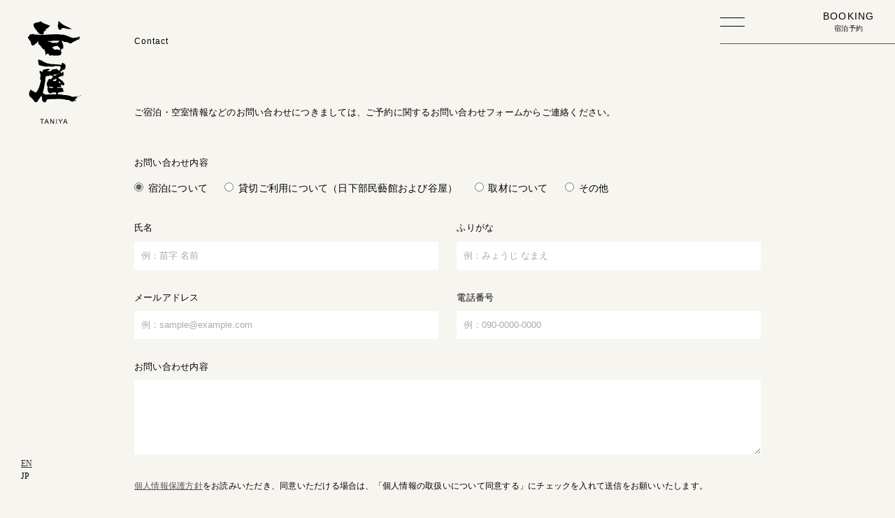

--- FILE ---
content_type: text/html; charset=UTF-8
request_url: https://taniya-hida.com/contact/
body_size: 6744
content:



<!DOCTYPE html>
<html dir="ltr" lang="ja">

<head prefix="og: http://ogp.me/ns# fb: http://ogp.me/ns/fb# article: http://ogp.me/ns/article#">
<meta charset="UTF-8">
<meta http-equiv="X-UA-Compatible" content="IE=edge">
<meta name="viewport" content="width=device-width,initial-scale=1.0">
<meta name="format-detection" content="telephone=no,address=no,email=no">

<link rel="stylesheet" href="https://taniya-hida.com/wp/wp-content/themes/taniya/common/css/reset.css">
<link rel="stylesheet" href="https://taniya-hida.com/wp/wp-content/themes/taniya/common/css/common.css?1732093381">
<link rel="stylesheet" href="https://taniya-hida.com/wp/wp-content/themes/taniya/common/css/contents.css?1659663789">
<link rel="stylesheet" href="https://taniya-hida.com/wp/wp-content/themes/taniya/common/css/contact.css">
<link rel="stylesheet" href="https://taniya-hida.com/wp/wp-content/themes/taniya/common/css/font-awesome.css">

<link href="https://taniya-hida.com/wp/wp-content/themes/taniya/img/apple-touch-icon.png" rel="apple-touch-icon">
<link href="https://taniya-hida.com/wp/wp-content/themes/taniya/img/favicon.png" rel="icon" type="image/png">

<meta name='robots' content='index, follow, max-image-preview:large, max-snippet:-1, max-video-preview:-1' />

	<title>お問い合わせ</title>
	<meta name="description" content="ご宿泊・空室情報などのお問い合わせにつきましては、ご予約に関するお問い合わせフォームからご連絡ください。" />
	<link rel="canonical" href="https://taniya-hida.com/contact/" />
	<meta name="twitter:card" content="summary_large_image" />
	<meta name="twitter:title" content="お問い合わせ" />
	<meta name="twitter:description" content="ご宿泊・空室情報などのお問い合わせにつきましては、ご予約に関するお問い合わせフォームからご連絡ください。" />
	<script type="application/ld+json" class="yoast-schema-graph">{"@context":"https://schema.org","@graph":[{"@type":"WebPage","@id":"https://taniya-hida.com/contact/","url":"https://taniya-hida.com/contact/","name":"お問い合わせ","isPartOf":{"@id":"https://taniya-hida.com/#website"},"datePublished":"2022-08-05T02:31:58+00:00","dateModified":"2022-08-10T00:12:26+00:00","description":"ご宿泊・空室情報などのお問い合わせにつきましては、ご予約に関するお問い合わせフォームからご連絡ください。","breadcrumb":{"@id":"https://taniya-hida.com/contact/#breadcrumb"},"inLanguage":"ja","potentialAction":[{"@type":"ReadAction","target":["https://taniya-hida.com/contact/"]}]},{"@type":"BreadcrumbList","@id":"https://taniya-hida.com/contact/#breadcrumb","itemListElement":[{"@type":"ListItem","position":1,"name":"ホーム","item":"https://taniya-hida.com/"},{"@type":"ListItem","position":2,"name":"お問い合わせ"}]},{"@type":"WebSite","@id":"https://taniya-hida.com/#website","url":"https://taniya-hida.com/","name":"飛騨高山の宿 谷屋-TANIYA-","description":"飛騨高山の宿「谷屋」は重要文化財の日下部家の離れに泊まれる宿です。1日1組様限定。谷屋でのご滞在を通して、飛騨高山の歴史や風土、そしてこの地で育まれてきた人々の暮らしに五感で触れられる旅をご提供いたします。","publisher":{"@id":"https://taniya-hida.com/#organization"},"potentialAction":[{"@type":"SearchAction","target":{"@type":"EntryPoint","urlTemplate":"https://taniya-hida.com/?s={search_term_string}"},"query-input":{"@type":"PropertyValueSpecification","valueRequired":true,"valueName":"search_term_string"}}],"inLanguage":"ja"},{"@type":"Organization","@id":"https://taniya-hida.com/#organization","name":"飛騨高山の宿 谷屋-TANIYA-","url":"https://taniya-hida.com/","logo":{"@type":"ImageObject","inLanguage":"ja","@id":"https://taniya-hida.com/#/schema/logo/image/","url":"https://taniya-hida.com/wp/wp-content/uploads/2022/08/ogp.jpg","contentUrl":"https://taniya-hida.com/wp/wp-content/uploads/2022/08/ogp.jpg","width":1200,"height":630,"caption":"飛騨高山の宿 谷屋-TANIYA-"},"image":{"@id":"https://taniya-hida.com/#/schema/logo/image/"}}]}</script>


<link rel="alternate" title="oEmbed (JSON)" type="application/json+oembed" href="https://taniya-hida.com/wp-json/oembed/1.0/embed?url=https%3A%2F%2Ftaniya-hida.com%2Fcontact%2F" />
<link rel="alternate" title="oEmbed (XML)" type="text/xml+oembed" href="https://taniya-hida.com/wp-json/oembed/1.0/embed?url=https%3A%2F%2Ftaniya-hida.com%2Fcontact%2F&#038;format=xml" />
<style id='wp-img-auto-sizes-contain-inline-css' type='text/css'>
img:is([sizes=auto i],[sizes^="auto," i]){contain-intrinsic-size:3000px 1500px}
/*# sourceURL=wp-img-auto-sizes-contain-inline-css */
</style>
<link rel='stylesheet' id='wpm-main-css' href='//taniya-hida.com/wp/wp-content/plugins/wp-multilang/assets/styles/main.min.css?ver=2.4.25' type='text/css' media='all' />
<link rel="https://api.w.org/" href="https://taniya-hida.com/wp-json/" /><link rel="alternate" title="JSON" type="application/json" href="https://taniya-hida.com/wp-json/wp/v2/pages/14" /><link rel="alternate" hreflang="en-us" href="https://taniya-hida.com/en/contact/"/>
<link rel="alternate" hreflang="x-default" href="https://taniya-hida.com/contact/"/>
<link rel="alternate" hreflang="ja" href="https://taniya-hida.com/contact/"/>

<!-- Global site tag (gtag.js) - Google Analytics -->
<script async src="https://www.googletagmanager.com/gtag/js?id=G-7YKZ7H9RSV"></script>
<script>
  window.dataLayer = window.dataLayer || [];
  function gtag(){dataLayer.push(arguments);}
  gtag('js', new Date());

  gtag('config', 'G-7YKZ7H9RSV');
</script>

<script>
  (function(d) {
    var config = {
      kitId: 'ikb4qiu',
      scriptTimeout: 3000,
      async: true
    },
    h=d.documentElement,t=setTimeout(function(){h.className=h.className.replace(/\bwf-loading\b/g,"")+" wf-inactive";},config.scriptTimeout),tk=d.createElement("script"),f=false,s=d.getElementsByTagName("script")[0],a;h.className+=" wf-loading";tk.src='https://use.typekit.net/'+config.kitId+'.js';tk.async=true;tk.onload=tk.onreadystatechange=function(){a=this.readyState;if(f%7C%7Ca&&a!="complete"&&a!="loaded")return;f=true;clearTimeout(t);try{Typekit.load(config)}catch(e){}};s.parentNode.insertBefore(tk,s)
  })(document);
</script>

<style id='global-styles-inline-css' type='text/css'>
:root{--wp--preset--aspect-ratio--square: 1;--wp--preset--aspect-ratio--4-3: 4/3;--wp--preset--aspect-ratio--3-4: 3/4;--wp--preset--aspect-ratio--3-2: 3/2;--wp--preset--aspect-ratio--2-3: 2/3;--wp--preset--aspect-ratio--16-9: 16/9;--wp--preset--aspect-ratio--9-16: 9/16;--wp--preset--color--black: #000000;--wp--preset--color--cyan-bluish-gray: #abb8c3;--wp--preset--color--white: #ffffff;--wp--preset--color--pale-pink: #f78da7;--wp--preset--color--vivid-red: #cf2e2e;--wp--preset--color--luminous-vivid-orange: #ff6900;--wp--preset--color--luminous-vivid-amber: #fcb900;--wp--preset--color--light-green-cyan: #7bdcb5;--wp--preset--color--vivid-green-cyan: #00d084;--wp--preset--color--pale-cyan-blue: #8ed1fc;--wp--preset--color--vivid-cyan-blue: #0693e3;--wp--preset--color--vivid-purple: #9b51e0;--wp--preset--gradient--vivid-cyan-blue-to-vivid-purple: linear-gradient(135deg,rgb(6,147,227) 0%,rgb(155,81,224) 100%);--wp--preset--gradient--light-green-cyan-to-vivid-green-cyan: linear-gradient(135deg,rgb(122,220,180) 0%,rgb(0,208,130) 100%);--wp--preset--gradient--luminous-vivid-amber-to-luminous-vivid-orange: linear-gradient(135deg,rgb(252,185,0) 0%,rgb(255,105,0) 100%);--wp--preset--gradient--luminous-vivid-orange-to-vivid-red: linear-gradient(135deg,rgb(255,105,0) 0%,rgb(207,46,46) 100%);--wp--preset--gradient--very-light-gray-to-cyan-bluish-gray: linear-gradient(135deg,rgb(238,238,238) 0%,rgb(169,184,195) 100%);--wp--preset--gradient--cool-to-warm-spectrum: linear-gradient(135deg,rgb(74,234,220) 0%,rgb(151,120,209) 20%,rgb(207,42,186) 40%,rgb(238,44,130) 60%,rgb(251,105,98) 80%,rgb(254,248,76) 100%);--wp--preset--gradient--blush-light-purple: linear-gradient(135deg,rgb(255,206,236) 0%,rgb(152,150,240) 100%);--wp--preset--gradient--blush-bordeaux: linear-gradient(135deg,rgb(254,205,165) 0%,rgb(254,45,45) 50%,rgb(107,0,62) 100%);--wp--preset--gradient--luminous-dusk: linear-gradient(135deg,rgb(255,203,112) 0%,rgb(199,81,192) 50%,rgb(65,88,208) 100%);--wp--preset--gradient--pale-ocean: linear-gradient(135deg,rgb(255,245,203) 0%,rgb(182,227,212) 50%,rgb(51,167,181) 100%);--wp--preset--gradient--electric-grass: linear-gradient(135deg,rgb(202,248,128) 0%,rgb(113,206,126) 100%);--wp--preset--gradient--midnight: linear-gradient(135deg,rgb(2,3,129) 0%,rgb(40,116,252) 100%);--wp--preset--font-size--small: 13px;--wp--preset--font-size--medium: 20px;--wp--preset--font-size--large: 36px;--wp--preset--font-size--x-large: 42px;--wp--preset--spacing--20: 0.44rem;--wp--preset--spacing--30: 0.67rem;--wp--preset--spacing--40: 1rem;--wp--preset--spacing--50: 1.5rem;--wp--preset--spacing--60: 2.25rem;--wp--preset--spacing--70: 3.38rem;--wp--preset--spacing--80: 5.06rem;--wp--preset--shadow--natural: 6px 6px 9px rgba(0, 0, 0, 0.2);--wp--preset--shadow--deep: 12px 12px 50px rgba(0, 0, 0, 0.4);--wp--preset--shadow--sharp: 6px 6px 0px rgba(0, 0, 0, 0.2);--wp--preset--shadow--outlined: 6px 6px 0px -3px rgb(255, 255, 255), 6px 6px rgb(0, 0, 0);--wp--preset--shadow--crisp: 6px 6px 0px rgb(0, 0, 0);}:where(.is-layout-flex){gap: 0.5em;}:where(.is-layout-grid){gap: 0.5em;}body .is-layout-flex{display: flex;}.is-layout-flex{flex-wrap: wrap;align-items: center;}.is-layout-flex > :is(*, div){margin: 0;}body .is-layout-grid{display: grid;}.is-layout-grid > :is(*, div){margin: 0;}:where(.wp-block-columns.is-layout-flex){gap: 2em;}:where(.wp-block-columns.is-layout-grid){gap: 2em;}:where(.wp-block-post-template.is-layout-flex){gap: 1.25em;}:where(.wp-block-post-template.is-layout-grid){gap: 1.25em;}.has-black-color{color: var(--wp--preset--color--black) !important;}.has-cyan-bluish-gray-color{color: var(--wp--preset--color--cyan-bluish-gray) !important;}.has-white-color{color: var(--wp--preset--color--white) !important;}.has-pale-pink-color{color: var(--wp--preset--color--pale-pink) !important;}.has-vivid-red-color{color: var(--wp--preset--color--vivid-red) !important;}.has-luminous-vivid-orange-color{color: var(--wp--preset--color--luminous-vivid-orange) !important;}.has-luminous-vivid-amber-color{color: var(--wp--preset--color--luminous-vivid-amber) !important;}.has-light-green-cyan-color{color: var(--wp--preset--color--light-green-cyan) !important;}.has-vivid-green-cyan-color{color: var(--wp--preset--color--vivid-green-cyan) !important;}.has-pale-cyan-blue-color{color: var(--wp--preset--color--pale-cyan-blue) !important;}.has-vivid-cyan-blue-color{color: var(--wp--preset--color--vivid-cyan-blue) !important;}.has-vivid-purple-color{color: var(--wp--preset--color--vivid-purple) !important;}.has-black-background-color{background-color: var(--wp--preset--color--black) !important;}.has-cyan-bluish-gray-background-color{background-color: var(--wp--preset--color--cyan-bluish-gray) !important;}.has-white-background-color{background-color: var(--wp--preset--color--white) !important;}.has-pale-pink-background-color{background-color: var(--wp--preset--color--pale-pink) !important;}.has-vivid-red-background-color{background-color: var(--wp--preset--color--vivid-red) !important;}.has-luminous-vivid-orange-background-color{background-color: var(--wp--preset--color--luminous-vivid-orange) !important;}.has-luminous-vivid-amber-background-color{background-color: var(--wp--preset--color--luminous-vivid-amber) !important;}.has-light-green-cyan-background-color{background-color: var(--wp--preset--color--light-green-cyan) !important;}.has-vivid-green-cyan-background-color{background-color: var(--wp--preset--color--vivid-green-cyan) !important;}.has-pale-cyan-blue-background-color{background-color: var(--wp--preset--color--pale-cyan-blue) !important;}.has-vivid-cyan-blue-background-color{background-color: var(--wp--preset--color--vivid-cyan-blue) !important;}.has-vivid-purple-background-color{background-color: var(--wp--preset--color--vivid-purple) !important;}.has-black-border-color{border-color: var(--wp--preset--color--black) !important;}.has-cyan-bluish-gray-border-color{border-color: var(--wp--preset--color--cyan-bluish-gray) !important;}.has-white-border-color{border-color: var(--wp--preset--color--white) !important;}.has-pale-pink-border-color{border-color: var(--wp--preset--color--pale-pink) !important;}.has-vivid-red-border-color{border-color: var(--wp--preset--color--vivid-red) !important;}.has-luminous-vivid-orange-border-color{border-color: var(--wp--preset--color--luminous-vivid-orange) !important;}.has-luminous-vivid-amber-border-color{border-color: var(--wp--preset--color--luminous-vivid-amber) !important;}.has-light-green-cyan-border-color{border-color: var(--wp--preset--color--light-green-cyan) !important;}.has-vivid-green-cyan-border-color{border-color: var(--wp--preset--color--vivid-green-cyan) !important;}.has-pale-cyan-blue-border-color{border-color: var(--wp--preset--color--pale-cyan-blue) !important;}.has-vivid-cyan-blue-border-color{border-color: var(--wp--preset--color--vivid-cyan-blue) !important;}.has-vivid-purple-border-color{border-color: var(--wp--preset--color--vivid-purple) !important;}.has-vivid-cyan-blue-to-vivid-purple-gradient-background{background: var(--wp--preset--gradient--vivid-cyan-blue-to-vivid-purple) !important;}.has-light-green-cyan-to-vivid-green-cyan-gradient-background{background: var(--wp--preset--gradient--light-green-cyan-to-vivid-green-cyan) !important;}.has-luminous-vivid-amber-to-luminous-vivid-orange-gradient-background{background: var(--wp--preset--gradient--luminous-vivid-amber-to-luminous-vivid-orange) !important;}.has-luminous-vivid-orange-to-vivid-red-gradient-background{background: var(--wp--preset--gradient--luminous-vivid-orange-to-vivid-red) !important;}.has-very-light-gray-to-cyan-bluish-gray-gradient-background{background: var(--wp--preset--gradient--very-light-gray-to-cyan-bluish-gray) !important;}.has-cool-to-warm-spectrum-gradient-background{background: var(--wp--preset--gradient--cool-to-warm-spectrum) !important;}.has-blush-light-purple-gradient-background{background: var(--wp--preset--gradient--blush-light-purple) !important;}.has-blush-bordeaux-gradient-background{background: var(--wp--preset--gradient--blush-bordeaux) !important;}.has-luminous-dusk-gradient-background{background: var(--wp--preset--gradient--luminous-dusk) !important;}.has-pale-ocean-gradient-background{background: var(--wp--preset--gradient--pale-ocean) !important;}.has-electric-grass-gradient-background{background: var(--wp--preset--gradient--electric-grass) !important;}.has-midnight-gradient-background{background: var(--wp--preset--gradient--midnight) !important;}.has-small-font-size{font-size: var(--wp--preset--font-size--small) !important;}.has-medium-font-size{font-size: var(--wp--preset--font-size--medium) !important;}.has-large-font-size{font-size: var(--wp--preset--font-size--large) !important;}.has-x-large-font-size{font-size: var(--wp--preset--font-size--x-large) !important;}
/*# sourceURL=global-styles-inline-css */
</style>
</head>

<body id="anchor-top" class="wp-singular page-template page-template-page page-template-contact page-template-pagecontact-php page page-id-14 page-parent wp-theme-taniya language-ja">

  


<div class="l-wrapper" id="js-wrapper">

<!--**** header *-->
<header class="l-header" role="banner">
      <p class="l-header-logo"><a href="https://taniya-hida.com/" data-scroll-to><img src="https://taniya-hida.com/wp/wp-content/themes/taniya/img/logo.svg" alt="飛騨高山の宿 谷屋"></a></p>
  </header>
<!--**** //header *-->




<!--**** contents *-->
<main class="contents" role="main">

  <div class="pageHeading">
    <h1 class="pageHeading-subTitle">Contact</h1>
  </div>

  <div class="l-base-wide l-block-bottom-large">
    <p class="l-textMain">
      ご宿泊・空室情報などのお問い合わせにつきましては、ご予約に関するお問い合わせフォームからご連絡ください。
    </p>

    <form action="/mailform/contact/mail.php" method="post" enctype="multipart/form-data">
      <section class="contact">
        <dl class="contact-item">
          <dt>お問い合わせ内容</dt>
          <dd>
            <div class="input-choice js-inputChoice">
              <label><input type="radio" name="お問い合わせ内容[]" value="宿泊について" class="input-checkbox" checked>宿泊について</label>
              <label><input type="radio" name="お問い合わせ内容[]" value="貸切ご利用について（日下部民藝館および谷屋）" class="input-checkbox">貸切ご利用について（日下部民藝館および谷屋）</label>
              <label><input type="radio" name="お問い合わせ内容[]" value="取材について" class="input-checkbox">取材について</label>
              <label><input type="radio" name="お問い合わせ内容[]" value="その他" class="input-checkbox">その他</label>
            </div>
          </dd>
        </dl>
        <div class="contact-half">
          <dl class="contact-item">
            <dt>氏名</dt>
            <dd>
              <input type="text" name="氏名" class="input-text input-full" id="js-name" placeholder="例：苗字 名前" required>
            </dd>
          </dl>
          <dl class="contact-item">
            <dt>ふりがな</dt>
            <dd>
              <input type="text" name="ふりがな" class="input-text input-full" id="js-kana" placeholder="例：みょうじ なまえ">
            </dd>
          </dl>
        </div>
        <div class="contact-half">
          <dl class="contact-item">
            <dt>メールアドレス</dt>
            <dd>
              <input type="email" name="Email" class="input-text input-full" placeholder="例：sample@example.com" required>
            </dd>
          </dl>
          <dl class="contact-item">
            <dt>電話番号</dt>
            <dd>
              <input type="tel" name="電話番号" class="input-text input-full" placeholder="例：090-0000-0000" required>
            </dd>
          </dl>
        </div>
        <dl class="contact-item">
          <dt>お問い合わせ内容</dt>
          <dd>
            <textarea name="お問い合わせ内容[]" rows="6" class="input-textarea input-full" required></textarea>
          </dd>
        </dl>
        <div class="contact-agreement">
          <p class="contact-agreement-text">
            <a href="https://taniya-hida.com/privacy/" target="_blank">個人情報保護方針</a>をお読みいただき、同意いただける場合は、「個人情報の取扱いについて同意する」にチェックを入れて送信をお願いいたします。
          </p>
          <div class="contact-agreement-check">
            <input type="checkbox" name="個人情報保護方針" value="同意する" class="input-checkbox js-agreement" id="lb-agreement" required><label for="lb-agreement"> 個人情報の取扱いについて同意する</label>
          </div>
        </div>
        <div class="contact-submit">
          <button type="submit" class="contact-submit-btn js-submit">入力内容のご確認</button>
        </div>
      </section>
    </form>
  </div>

</main>
<!--**** //contents *-->


</div>



<!--**** menu *-->


  <div class="l-guideBar"></div>
  <div class="l-cv">
    <div class="l-cv-block">
      <a href="https://taniya-hida.com/booking/"><small>BOOKING</small><span>宿泊予約</span></a>
    </div>
  </div>
  <div class="l-lang">
    <ul class="wpm-language-switcher wpm-switcher-list">
			<li class="wpm-item-language-en">
							<a href="https://taniya-hida.com/en/contact/" data-lang="en">
																<span>EN</span>
											</a>
					</li>
			<li class="wpm-item-language-ja active">
							<span data-lang="ja">
																<span>JP</span>
											</span>
					</li>
	</ul>
  </div>
  <div class="js-menu is-hide">
    <div class="l-menu">
      <div class="l-menu-container">
        <div class="l-menu-lang is-pc-hide">
          <ul class="wpm-language-switcher wpm-switcher-list">
			<li class="wpm-item-language-en">
							<a href="https://taniya-hida.com/en/contact/" data-lang="en">
																<span>EN</span>
											</a>
					</li>
			<li class="wpm-item-language-ja active">
							<span data-lang="ja">
																<span>JP</span>
											</span>
					</li>
	</ul>
        </div>







                          <div class="l-menu-upper">
            <ul class="l-menu-navi l-menu-fade js-step">
              <li><a href="https://taniya-hida.com/#anchor-story">Our Story<small>物語</small></a></li>
              <li><a href="https://taniya-hida.com/#anchor-message">Message<small>メッセージ</small></a></li>
              <li class="has-child">
                <a class="js-menuNaviTrigger">Facility<small>施設紹介</small></a>
                <ul class="l-menu-navi-child">
                  <li><a href="https://taniya-hida.com/#anchor-floor">間取り</a></li>
                  <li><a href="https://taniya-hida.com/#anchor-material">素材</a></li>
                  <li><a href="https://taniya-hida.com/#anchor-facility">室礼と庭</a></li>
                </ul>
              </li>
              <li class="has-child">
                <a class="js-menuNaviTrigger">Experiences<small>体験</small></a>
                <ul class="l-menu-navi-child">
                  <li><a href="https://taniya-hida.com/#anchor-experience01">プライベート・ラウンジ</a></li>
                  <li><a href="https://taniya-hida.com/#anchor-experience02">エクスクルーシブ・ガイドツアー</a></li>
                </ul>
              </li>
              <li><a href="https://taniya-hida.com/#anchor-plan">Packages<small>宿泊プラン</small></a></li>
              <li><a href="https://taniya-hida.com/#anchor-access">Access<small>アクセス</small></a></li>
              <li><a href="https://taniya-hida.com/news/">News<small>新着情報</small></a></li>
              <li><a href="https://taniya-hida.com/contact/">Contact<small>お問合せ</small></a></li>
            </ul>
          </div>
        




        <div class="l-menu-lower">
          <ul class="l-menu-sub l-menu-fade js-step">
            <li><a href="https://taniya-hida.com/terms/">宿泊約款</a></li>
            <li><a href="https://taniya-hida.com/rules/">利用規約</a></li>
            <li><a href="https://taniya-hida.com/privacy/">プライバシーポリシー</a></li>
          </ul>
          <div class="l-menu-fade js-step">
            <address class="l-menu-address">
              〒506-0851 岐阜県高山市大新町1-55<br>
              <a href="https://goo.gl/maps/fw3jNonR479SUXbE7" target="_blank" rel="noopener noreferrer">Google map</a>
            </address>
            <ul class="l-menu-sns">
              <li><a href="https://www.instagram.com/taniya_hida/" target="_blank" rel="noopener noreferrer"><i class="fa-brands fa-instagram"></i></a></li>
            </ul>
            <div class="l-menu-box">
              <p class="l-menu-credit">運営　日下部民藝館</p>
              <small class="l-menu-copyright">&copy;2022 Taniya-hida.jp</small>
            </div>
          </div>
        </div>
      </div>
    </div>
  </div>
  <div class="l-menu-close js-menu-close"></div>
  <span class="l-menu-trigger"><button class="l-menu-btn js-menu-btn"><span></span></button></span>




<script>
  var ua = window.navigator.userAgent.toLowerCase();
  if (ua.indexOf('ipad') > -1 || ua.indexOf('macintosh') > -1 && 'ontouchend' in document) {
    document.querySelector('.js-ua-pc').remove();
  } else {
    document.querySelector('.js-ua-ipad').remove();
  }
</script>
<!--**** //menu *-->



<script src="https://taniya-hida.com/wp/wp-content/themes/taniya/common/js/jquery.js"></script>
<script src="https://taniya-hida.com/wp/wp-content/themes/taniya/common/js/jquery.autoKana.js"></script>
<script src="https://taniya-hida.com/wp/wp-content/themes/taniya/common/js/common.js"></script>
<script>
$(function() {
  $.fn.autoKana('#js-name', '#js-kana', {
    katakana : false
  });
});
</script>



<script type="speculationrules">
{"prefetch":[{"source":"document","where":{"and":[{"href_matches":"/*"},{"not":{"href_matches":["/wp/wp-*.php","/wp/wp-admin/*","/wp/wp-content/uploads/*","/wp/wp-content/*","/wp/wp-content/plugins/*","/wp/wp-content/themes/taniya/*","/*\\?(.+)"]}},{"not":{"selector_matches":"a[rel~=\"nofollow\"]"}},{"not":{"selector_matches":".no-prefetch, .no-prefetch a"}}]},"eagerness":"conservative"}]}
</script>



</body>
</html>



--- FILE ---
content_type: text/css
request_url: https://taniya-hida.com/wp/wp-content/themes/taniya/common/css/common.css?1732093381
body_size: 5558
content:
  @charset "utf-8";

/* CSS Document */

/***********
base
************/
html,
body {
  height: 100%;
  min-height: 100%;
  font-size: 13px;
  font-weight: 400;
  font-style: normal;
  font-family: ten-mincho,'Yu Mincho','游明朝',YuMincho,'Hiragino Mincho ProN',serif;
  line-height: 1.5;
  letter-spacing: 0.02em;
  -webkit-font-smoothing: antialiased;
  -moz-osx-font-smoothing: grayscale;
  background-color: #f7f5f0;
}

body.is-menu-open {
}


@media screen and (max-width:1280px) {
  body{
    font-size: 12px;
  }
}
@media screen and (max-width:834px) {
  body{
    font-size:calc(9px + 0.7vmin);
    -webkit-tap-highlight-color:transparent;
  }
}
@media screen and (max-width:520px) {
  body{
    font-size:calc(9px + 1vmin);
    -webkit-tap-highlight-color:transparent;
  }
}

a {
  color: #555;
  text-decoration: underline;
  transition:all 0.3s ease;
}

a:visited{}
a:hover,
a:active {
  text-decoration: none;
}

img {
  /* width: auto; */
  max-width: 100%;
  height: auto;
}

::selection {
  background: rgba(0, 144, 202, 0.5); /* Safari */
}
::-moz-selection {
  background: rgba(0, 144, 202, 0.5); /* Firefox */
}

@media screen and (min-width:835px) {
  a[href^="tel:"] {
    pointer-events: none;
    cursor: default;
    text-decoration: none;
  }
}

/***********************
layout
************************/

/***********
wp
************/

.right,.alignright {  float: right !important; }
.left,.alignleft  {  float: left !important; }
.aligncenter  { display: block; margin-left:auto; margin-right:auto; }

/***********
common
************/

.l-relative {  position: relative !important; }

.l-textAlign-center {  text-align: center !important; }
.l-textAlign-right  {  text-align: right !important; }
.l-textAlign-left   {  text-align: left !important; }

.l-bottom-xxsmall {  margin-bottom: 5px  !important; }
.l-bottom-xsmall  {  margin-bottom: 10px !important; }
.l-bottom-small   {  margin-bottom: 15px !important; }
.l-bottom         {  margin-bottom: 20px !important; }
.l-bottom-large   {  margin-bottom: 30px !important; }
.l-bottom-xlarge  {  margin-bottom: 50px !important; }
.l-bottom-xxlarge {  margin-bottom: 80px !important; }

.l-top-xxsmall {  margin-top: 5px  !important; }
.l-top-xsmall  {  margin-top: 10px !important; }
.l-top-small   {  margin-top: 15px !important; }
.l-top         {  margin-top: 20px !important; }
.l-top-large   {  margin-top: 30px !important; }
.l-top-xlarge  {  margin-top: 50px !important; }
.l-top-xxlarge {  margin-top: 80px !important; }

@media screen and (max-width:834px) {

  .l-bottom-xxsmall {  margin-bottom: 5px  !important; }
  .l-bottom-xsmall  {  margin-bottom: 7px !important; }
  .l-bottom-small   {  margin-bottom: 10px !important; }
  .l-bottom         {  margin-bottom: 15px !important; }
  .l-bottom-large   {  margin-bottom: 20px !important; }
  .l-bottom-xlarge  {  margin-bottom: 30px !important; }
  .l-bottom-xxlarge {  margin-bottom: 40px !important; }

  .l-top-xxsmall {  margin-top: 5px  !important; }
  .l-top-xsmall  {  margin-top: 7px !important; }
  .l-top-small   {  margin-top: 10px !important; }
  .l-top         {  margin-top: 15px !important; }
  .l-top-large   {  margin-top: 20px !important; }
  .l-top-xlarge  {  margin-top: 30px !important; }
  .l-top-xxlarge {  margin-top: 40px !important; }

}

/***********
layout
************/

.l-wrapper{
}

.l-contents{
}

/***********
base
************/

.l-base {
  width: auto;
  max-width: 1060px;
  margin-left: auto;
  margin-right: auto;
}

.l-base-wide {
  width: auto;
  max-width: 1260px;
  margin-left: auto;
  margin-right: auto;
}

.l-base-xwide {
  width: auto;
  max-width: 1460px;
  margin-left: auto;
  margin-right: auto;
}

.l-base-small {
  width: auto;
  max-width: 824px;
  margin-left: auto;
  margin-right: auto;
}

.l-block {
  padding-top: 100px;
  padding-bottom: 100px;
}
.l-block-small {
  padding-top: 60px;
  padding-bottom: 60px;
}
.l-block-large {
  padding-top: 150px;
  padding-bottom: 150px;
}

.l-block-top {
  padding-top: 100px;
}
.l-block-top-small {
  padding-top: 60px;
}
.l-block-top-large {
  padding-top: 150px;
}

.l-block-bottom {
  padding-bottom: 100px;
}
.l-block-bottom-small {
  padding-bottom: 60px;
}
.l-block-bottom-large {
  padding-bottom: 150px;
}

@media screen and (max-width:834px) {

  .l-base ,
  .l-base-wide ,
  .l-base-xwide ,
  .l-base-small {
    box-sizing: border-box;
    padding-left: 0;
    padding-right: 0;
  }

  .l-base:not(.l-base-noOffset),
  .l-base-wide:not(.l-base-noOffset),
  .l-base-xwide:not(.l-base-noOffset),
  .l-base-small:not(.l-base-noOffset){
    padding-left: 5%;
    padding-right: 5%;
  }

  .l-base-wide .l-base,
  .l-base-wide .l-base-small,
  .l-base .l-base-small {
    padding-left: 0;
    padding-right: 0;
  }

  .l-block {
    padding-top: 50px;
    padding-bottom: 50px;
  }

  .l-block-large {
    padding-top: 80px;
    padding-bottom: 80px;
  }

  .l-block-top {
    padding-top: 50px;
  }

  .l-block-top-large {
    padding-top: 80px;
  }

  .l-block-bottom {
    padding-bottom: 50px;
  }

  .l-block-bottom-large {
    padding-bottom: 80px;
  }


  .l-block {
    padding-top: 50px;
    padding-bottom: 50px;
  }
  .l-block-small {
    padding-top: 30px;
    padding-bottom: 30px;
  }
  .l-block-large {
    padding-top: 80px;
    padding-bottom: 80px;
  }

  .l-block-top {
    padding-top: 50px;
  }
  .l-block-top-small {
    padding-top: 30px;
  }
  .l-block-top-large {
    padding-top: 80px;
  }

  .l-block-bottom {
    padding-bottom: 50px;
  }
  .l-block-bottom-small {
    padding-bottom: 30px;
  }
  .l-block-bottom-large {
    padding-bottom: 80px;
  }

}

/***********
text
************/

.l-textMain{
  font-size: 108%;
  line-height: 2;
}
.l-textLead{
  font-size: 108%;
  line-height: 2;
  text-align: center;
}

.l-list-dot {}

.l-list-dot li {
  font-size: 116%;
  line-height: 2;
  margin-left: 1em;
}
.l-list-dot li::before {
  content: "・";
  margin-left: -1em;
}

.l-list-asterisk {}

.l-list-asterisk li {
  margin-left: 1em;
}

.l-list-asterisk li::before {
  content: "※";
  margin-left: -1em;
}

@media screen and (max-width:520px) {

  .l-textMain{
    font-size: 100%;
    line-height: 1.8;
  }
  .l-textLead{
    font-size: 100%;
    line-height: 1.8;
    text-align: left;
  }
}


/***********
linkWrap
************/

.l-linkWrap{
  padding: 20px 0 20px;
  text-align: center;
}
.l-linkWrap.is-left{
  text-align: left;
}
.l-linkWrap.is-right{
  text-align: right;
}

@media screen and (max-width:834px) {

  .l-linkWrap.is-left ,
  .l-linkWrap.is-right{
    text-align: center;
  }

}



/***********
btn
************/

.l-btn {
  -webkit-appearance: none;
  -moz-appearance: none;
  appearance: none;
  display: inline-block;
  width: 100%;
  max-width: 22em;
  font-family: ten-mincho,'Yu Mincho','游明朝',YuMincho,'Hiragino Mincho ProN',serif;
  display: block;
  border: 1px solid #888;
  background: none;
  padding: 1em 2em;
  font-size: 1.16rem;
  font-weight: normal;
  letter-spacing: 0.08em;
  color: #000;
  text-align: center;
  text-decoration: none;
  border-radius: 2px;
  transition: 0.3s;
  cursor: pointer;
}

body.is-pc .l-btn:hover {
  background-color: #000;
  color: #fff;
}

@media screen and (max-width:834px) {

  .l-btn {
  }

}

/***********
header
************/

.l-header {
  position: fixed;
  left: 0;
  top: 0;
  z-index: 999;
  transition: 0.5s;
}

.l-header-inner {
}

.l-header-logo {
  width: 76px;
  margin: 30px 0 0 40px;
  position: relative;
}
.l-header-logo img {
  position: absolute;
  transition: 0.5s;
}

body.home.is-active .l-header-logo-white{
  opacity: 0;
  transition-delay: 1s;
}
body.home.is-active .l-header-logo-black{
  opacity: 1;
  transition-delay: 1s;
}

body.home:not(.is-active) .l-header-logo-white{
  opacity: 1;
}
body.home:not(.is-active) .l-header-logo-black{
  opacity: 0;
}


@media screen and (max-width:834px) , screen and (max-height:600px) {

  .l-header {
    position: fixed;
    left: 0;
    top: 0;
    z-index: 999;
  }

  .l-header-inner {
  }

  .l-header-logo {
    width: 50px;
    margin: 20px 0 0 25px;
  }

  body.home.is-fixed .l-header-logo-white{
    opacity: 0;
    transition-delay: 0s;
  }
  body.home.is-fixed .l-header-logo-black{
    opacity: 1;
    transition-delay: 0s;
  }

  body.home:not(.is-fixed) .l-header-logo-white{
    opacity: 1;
  }
  body.home:not(.is-fixed) .l-header-logo-black{
    opacity: 0;
  }

}

@media screen and (max-width:520px) {

  body.is-menu-open .l-header{
    opacity: 0;
    pointer-events: none;
  }

}

/***********
lang
************/

.l-lang {
  position: fixed;
  left: 30px;
  bottom: 30px;
  z-index: 999;
}

.l-lang .switcher-list{
  white-space: nowrap;
}
.l-lang .switcher-list{
  display: flex;
}
.l-lang .switcher-list li:not(:last-child)::after{
  content: "/";
  display: inline-block;
  padding: 0 0.3em;
  transition: 0.1s;
}
.l-lang .switcher-list a,
.l-lang .switcher-list span{
  color: #000;
  font-family: 'Arial', sans-serif;
  text-decoration: none;
  transition: 0.1s;
}
body.is-pc .l-lang .switcher-list a:hover{
  text-decoration: underline;
}


body.home:not(.is-active) .l-lang .switcher-list ,
body.home:not(.is-active) .l-lang .switcher-list li:not(:last-child)::after,
body.home:not(.is-active) .l-lang .switcher-list a,
body.home:not(.is-active) .l-lang .switcher-list span {
  color: #fff !important;
}

@media screen and (max-width:834px) {

  .l-lang ,
  body.home.is-fixed .l-lang{
    left: 5%;
    bottom: 15px;
  }
  body.home.is-fixed .l-lang .switcher-list li:not(:last-child)::after,
  body.home.is-fixed .l-lang .switcher-list a,
  body.home.is-fixed .l-lang .switcher-list span{
    color: #000 !important;
  }
}



/***********
cv
************/

.l-cv {
  position: fixed;
  right: 30px;
  top: 0;
  z-index: 9999;
}
.l-cv-block {
  display: flex;
  flex-direction: column;
  justify-content: center;
  text-align: center;
  height: calc(7vh + 1em);
}
.l-cv a {
  display: inline-block;
  text-decoration: none;
  text-align: center;
  color: #000;
}

.l-cv-block a small{
  display: block;
  font-family: 'Arial', sans-serif;
  font-weight: normal;
  font-size: 116%;
  letter-spacing: 0.08em;
  line-height: 1.4;
}
.l-cv-block a span{
  display: block;
  font-size: 85%;
  font-family: '游ゴシック体', YuGothic, '游ゴシック', 'Yu Gothic', sans-serif;
}


body.is-pc .l-cv a:hover {
  opacity: 0.6;
}

body.is-menu-open .l-cv a {
  color: #fff;
}

body.home:not(.is-active) .l-cv a {
  color: #fff;
}


@media screen and (max-width:834px) , screen and (max-height:600px) {

  .l-cv {
    right: 15px;
  }
  .l-cv-block {
    display: block;
    height: auto;
    padding-top: 15px;
  }
  .l-cv a {
    padding-bottom: 10px;
    padding-right: 4px;
    color: #000;
    text-align: right;
  }

  .l-cv-block a small{
    display: block;
    font-size: 93%;
    letter-spacing: 0.05em;
  }
  .l-cv-block a span{
    display: block;
    font-size: 85%;
    font-family: '游ゴシック体', YuGothic, '游ゴシック', 'Yu Gothic', sans-serif;
  }


  body.home.is-fixed .l-cv a {
    color: #000;
  }
  body.home:not(.is-fixed) .l-cv a {
    color: #fff;
  }
  body.is-menu-open .l-cv a {
    color: #fff !important;
  }

}

/***********
guideBar
************/

.l-guideBar{
  width: 250px;
  height: 1px;
  background-color: #ccc;
  position: fixed;
  right: 0;
  top: 7vh;
  margin-top: 1em;
  overflow: hidden;
  z-index: 9999;
  transition: 0.5s;
}

.l-guideBar::after{
  content: "";
  display: block;
  width: 100%;
  height: 100%;
  background: #555;
  position: absolute;
  left: 0;
  top: 0;
  transform-origin: left;
}
body.home .l-guideBar::after{
  animation: anim-guideBar 2.5s cubic-bezier(0.65, 0, 0.35, 1) infinite -1s;
}

body.is-menu-open .l-guideBar{
  background-color: rgba(255, 255, 255, 0.6);
  width: 550px;
}
body.is-menu-open .l-guideBar::after {
  display: none;
}

@keyframes anim-guideBar {

  0% {
    transform: scaleX(0)
  }
  35% {
    transform: scaleX(1);
    transform-origin: left
  }
  40% {
    transform-origin: right
  }
  50% {
    transform: scaleX(1)
  }
  85% {
    transform: scaleX(0);
    transform-origin: right
  }
  100% {
    transform: scaleX(0);
    transform-origin: left;
  }
}


@media screen and (max-width:834px) , screen and (max-height:600px) {

  .l-guideBar{
    display: none;
  }

}



/***********
menu
************/

.l-menu{
  position: fixed;
  width: 600px;
  height: 100vh;
  z-index: 9998;
  right: 0px;
  top: 0;
  opacity: 0;
  transition:all 0.3s ease;
  overflow: auto;
  -webkit-overflow-scrolling: touch;
}
.l-menu::after{
  content: "";
  display: block;
  width: inherit;
  height: 100vh;
  position: fixed;
  right: 0;
  top: 0;
  background: rgba(15, 22, 39, 0.98);
  transform: scaleX(0);
  transition: 0.5s;
  transform-origin: right;
}


.is-menu-open .l-menu{
  opacity: 1;
  right: 0;
}
.is-menu-open .l-menu::after{
  transform: scaleX(1);
}

.l-menu-close{
  width: 100%;
  height: 100vh;
  position: fixed;
  left: 0;
  top: 0;
  pointer-events: none;
  opacity: 0;
  visibility: hidden;
  transition: all 0.2s ease;
  z-index: -1;
}
.is-menu-open .l-menu-close{
  pointer-events: auto;
  visibility: visible;
  opacity: 1;
  z-index: 9990;
}

.l-menu-trigger {
  position: fixed;
  right: 180px;
  top: 0;
  z-index: 9999;
  cursor: pointer;
  background: none;
  border: none;
  background-color: transparent;
  height: calc(7vh + 1em);
  display: flex;
  flex-direction: column;
  justify-content: center;
  text-align: center;
  transition: 0.5s;
}
.l-menu-btn {
  display: block;
  position: relative;
  width: 70px;
  height: 50px;
  cursor: pointer;
  background: none;
  border: none;
  transition: all 0.3s;
  -webkit-tap-highlight-color:transparent;
}
.l-menu-btn span {
  position: absolute;
  left: 0;
  top: 50%;
  width: 50%;
  height: 1px;
  transition: 0.3s;
}
.l-menu-btn span::before,
.l-menu-btn span::after {
  content: "";
  display: block;
  width: 100%;
  height: 1px;
  background-color: #000;
  position: absolute;
  left: 0;
  transition: 0.2s;
}
.l-menu-btn span::before {
  top: -6px;
}
.l-menu-btn span::after {
  top: 6px;
}


body.home:not(.is-active) .l-menu-btn span::before,
body.home:not(.is-active) .l-menu-btn span::after{
  background-color: #fff;
}


body:not(.is-menu-open) .l-menu-btn:hover span::before {
  top: -7px;
  transition: 0s;
}
body:not(.is-menu-open) .l-menu-btn:hover span::after {
  top: 7px;
  transition: 0s;
}

body.is-menu-open .l-menu-trigger {
  right: 480px

}
.l-menu-btn.is-active span::before {
  transform: translateY(6px) rotate(-25deg);
  background-color: #fff;
}
.l-menu-btn.is-active span::after {
  transform: translateY(-6px) rotate(25deg);
  background-color: #fff;
}


@media screen and (max-width:834px) , screen and (max-height:600px) {

  .l-menu{
    width: 320px;
  }
  .l-menu::after{
  }


  .l-menu-trigger {
    right: 0px;
    top: 55px;
    height: auto;
  }
  .l-menu-btn {
    width: 70px;
    height: 50px;
  }
  .l-menu-btn span {
    left: auto;
    right: 20px;
    top: 40%;
    width: 50%;
  }

  body.home.is-fixed .l-menu-btn span::before,
  body.home.is-fixed .l-menu-btn span::after{
    background-color: #000;
  }
  body.home:not(.is-fixed) .l-menu-btn span::before,
  body.home:not(.is-fixed) .l-menu-btn span::after{
    background-color: #fff;
  }


  body:not(.is-menu-open) .l-menu-btn:hover span::before {
    top: -7px;
    transition: 0s;
  }
  body:not(.is-menu-open) .l-menu-btn:hover span::after {
    top: 7px;
    transition: 0s;
  }

  body.is-menu-open .l-menu-trigger {
    right: 0
  }
  .l-menu-btn.is-active span::before {
    transform: translateY(6px) rotate(-25deg);
    background-color: #fff !important;
  }
  .l-menu-btn.is-active span::after {
    transform: translateY(-6px) rotate(25deg);
    background-color: #fff !important;
  }


}

/***********
menu
************/


.l-menu-container {
  display: flex;
  flex-direction: column;
  justify-content: space-between;
  position: relative;
  z-index: 9;
  height: 100vh;
  min-height: 600px;
  padding: 14vh 50px 0 50px;
  color: #fff;
  font-family: '游ゴシック Medium', 'Yu Gothic Medium','游ゴシック体', YuGothic, '游ゴシック', 'Yu Gothic', sans-serif;
}


.l-menu-upper {
  padding-bottom: 40px;
}
.l-menu-navi {
}
.l-menu-navi > li {
  padding-bottom: 1.5em;
}
.l-menu-fade > * {
  opacity: 0;
  transition: 0.8s;
  transform: translateY(10px);
}
body.is-menu-open .l-menu-fade > * {
  opacity: 1;
  transform: translateY(0);
}


.l-menu-navi > li > a {
  font-family: 'Arial', sans-serif;
  font-size: 139%;
  color: #fff;
  display: inline-block;
  letter-spacing: 0.08em;
  text-decoration: none;
  cursor: pointer;
  transition: 0.3s;
}
.l-menu-navi > li > a.is-active {
/*
  font-weight: bold;
  letter-spacing: 0.04em;
*/
}
.l-menu-navi > li.has-child {
  display: flex;
  align-content: flex-start;
}

.l-menu-navi > li > a small {
  display: block;
  font-family: '游ゴシック体', YuGothic, '游ゴシック', 'Yu Gothic', sans-serif;
  font-size: 0.85rem;
  font-feature-settings: "palt";
  line-height: 1.5;
  opacity: 0.6;
  letter-spacing: 0.08em;
}

.l-menu-navi-child {
  padding-left: 2em;
  padding-bottom: 1em;
  display: none;
}
.l-menu-navi-child li {
  padding-left: 50px;
  position: relative;
  padding-top: 0.2em;
  padding-bottom: 0.4em;
}
.l-menu-navi-child li::before {
  content: "";
  display: block;
  width: 40px;
  height: 1px;
  position: absolute;
  left: 0;
  top: 50%;
  background: rgba(255,255,255, 0.5);
}
.l-menu-navi-child a {
  font-size: 116%;
  font-feature-settings: "palt";
  font-family: '游ゴシック Medium', 'Yu Gothic Medium','游ゴシック体', YuGothic, '游ゴシック', 'Yu Gothic', sans-serif;
  color: #fff;
  display: inline-block;
  letter-spacing: 0.1em;
  text-decoration: none;
}


.l-menu-lower {
  padding-bottom: 30px;
}
.l-menu-sub {
}
.l-menu-sub li {
  padding-bottom: 0.6em;
}
.l-menu-sub a {
  font-size: 93%;
  font-feature-settings: "palt";
  color: #fff;
  display: inline-block;
  letter-spacing: 0.1em;
  text-decoration: none;
  opacity: 0.8;
}
.l-menu-address {
  padding-top: 5vh;
  font-style: normal;
  line-height: 1.8;
}
.l-menu-address a {
  color: #fff;
  font-size: 85%;
  font-family: ten-mincho,'Yu Mincho','游明朝',YuMincho,'Hiragino Mincho ProN',serif;
  text-decoration-color: rgba(255, 255, 255, 0.7);
}

.l-menu-sns {
  display: flex;
  padding-top: 3vh;
}
.l-menu-sns li {
}
.l-menu-sns a {
  color: #fff;
  font-size: 20px;
}

.l-menu-box {
  display: flex;
  justify-content: space-between;
  padding-top: 4vh;
}
.l-menu-credit {
  font-size: 93%;
}
.l-menu-link {
  display: flex;
}
.l-menu-link li {
  padding-right: 2em;
}
.l-menu-link a {
  font-size: 93%;
  font-feature-settings: "palt";
  color: #fff;
  display: inline-block;
  text-decoration: none;
}
.l-menu-copyright {
  display: block;
  font-size: 77%;
  font-family: 'Arial', sans-serif;
}


body.is-pc .l-menu a:not(.is-active):hover {
  opacity: 0.7;
}

@media screen and (max-height:800px) and (min-height:601px) {

  .l-menu-container {
    padding-top: 100px;
  }
  .l-menu-navi > li {
    padding-bottom: 1em;
  }

  .l-menu-navi > li > a {
    font-size: 116%;
  }
  .l-menu-navi-child {
    padding-bottom: 0.5em;
  }
  .l-menu-navi-child a {
    font-size: 93%;
  }

  .l-menu-sub a {
    font-size: 93%;
  }

  .l-menu-box {
    display: flex;
    justify-content: space-between;
    padding-top: 4vh;
  }
  .l-menu-link {
    display: flex;
  }
  .l-menu-link li {
    padding-right: 2em;
  }
  .l-menu-link a {
    font-size: 93%;
    font-feature-settings: "palt";
    color: #fff;
    display: inline-block;
    text-decoration: none;
  }
  .l-menu-copyright {
    display: block;
    font-size: 77%;
    font-family: 'Arial', sans-serif;
  }

  body.is-pc .l-menu a:not(.is-active):hover {
    opacity: 0.7;
  }

}



@media screen and (max-width:834px) , screen and (max-height:600px) {

  .l-menu-container {
    display: block;
    padding: 70px 20px 50px 30px;
  }



  .l-menu-lang {
    position: absolute;
    left: 30px;
    top: 25px;
    z-index: 9;
  }

  .l-menu-lang .switcher-list{
    white-space: nowrap;
  }
  .l-menu-lang .switcher-list{
    display: flex;
    font-size: 11px;
  }
  .l-menu-lang .switcher-list li:not(:last-child)::after{
    content: "/";
    display: inline-block;
    padding: 0 0.3em;
    transition: 0.1s;
  }
  .l-menu-lang .switcher-list a,
  .l-menu-lang .switcher-list span{
    color: #000;
    font-family: 'Arial', sans-serif;
    text-decoration: none;
    transition: 0.1s;
    color: #fff;
  }
  body.is-pc .l-menu-lang .switcher-list a:hover{
    text-decoration: underline;
  }

  .l-menu-upper {
    padding-bottom: 40px;
  }
  .l-menu-navi {
  }
  .l-menu-navi > li {
    padding-bottom: 1em;
  }


  .l-menu-navi > li > a {
    font-size: 124%;
  }
  .l-menu-navi > li.has-child {
    display: block;
  }
  .l-menu-navi-child {
    padding: 15px 0;
  }
  .l-menu-navi-child li {
    padding-left: 35px;
  }
  .l-menu-navi-child li::before {
    width: 20px;
    top: 45%;
  }
  .l-menu-navi-child a {
    font-size: 100%;
    padding: 0.2em 0;
  }


  .l-menu-sns {
    padding-top: 3em;
  }

  .l-menu-box {
    display: block;
    padding-top: 2em;
  }
  .l-menu-link {
    display: flex;
    flex-wrap: wrap;
  }
  .l-menu-link li {
    padding-right: 2em;
  }
  .l-menu-link a {
    font-size: 85%;
    font-feature-settings: "palt";
    color: #fff;
    display: inline-block;
    text-decoration: none;
  }
  .l-menu-copyright {
    padding-top: 2em;
  }

}





/***********
movie
************/

.l-movie {
}
.l-movie a {
  display: block;
  position: relative;
}
.l-movie a::before {
  content: "";
  display: block;
  width: 100%;
  height: 100%;
  position: absolute;
  left: 0;
  top: 0;
  background: rgba(0, 0, 0, 0.5);
  transition: 0.3s;
}
.l-movie a::after {
  content: "";
  display: block;
  width: 80px;
  height: 80px;
  position: absolute;
  left: 50%;
  top: 50%;
  background: url(../../img/icon/play.png) no-repeat 0 0 / 100% 100%;
  transform: translate(-50%,-50%);
  pointer-events: none;
}
body.is-pc .l-movie a:hover::before {
  opacity: 0.5;
}

@media screen and (max-width:834px) {
  .l-movie a::after {
    width: 60px;
    height: 60px;
  }
}

/***********
newsList
************/

.l-newsList {
}
.l-newsList li {
  border-bottom: 1px solid #ccc;
}
.l-newsList a {
  display: flex;
  align-items: flex-start;
  width: 100%;
  color: #000;
  text-decoration: none;
  padding: 1.2em 0;
}
.l-newsList-time {
  display: inline-block;
  width: 7em;
  white-space: nowrap;
}
.l-newsList-cat {
  display: inline-block;
  min-width: 10em;
  padding: 0.2em 0.5em;
  background-color: #000;
  color: #fff;
  font-feature-settings: "palt";
  text-align: center;
  white-space: nowrap;
}
.l-newsList-title {
  flex: 1;
  padding-left: 2em;
  transition: 0.2s;
}
body.is-pc .l-newsList-title:hover {
  opacity: 0.6;
}

@media screen and (max-width:834px) {

  .l-newsList-time {
    font-size: 85%;
    width: 6.5em;
  }
  .l-newsList-title {
    padding-left: 0;
  }

}



/***********
pagination
************/

.pagination {
  margin-top: 20px;
  padding: 0 100px;
  position: relative;
  display: flex;
  justify-content: center;
}
.page-numbers {
  display: inline-block;
  font-size: 100%;
  font-family: '游ゴシック Medium', 'Yu Gothic Medium','游ゴシック体', YuGothic, '游ゴシック', 'Yu Gothic', sans-serif;
  padding: 0.8em 5px;
  margin: 0 2px;
  color: #222;
  text-decoration: none;
  opacity: 0.5;
}
span.page-numbers.current:not(.dots),
body.is-pc a.page-numbers:not(.dots):hover {
  opacity: 1;
  font-weight: 500;
}
.page-numbers::after {
}
.page-numbers.prev {
  width: 90px;
  text-align: right;
  display: inline-block;
  position: absolute;
  left: 0;
  top: 0;
}
.page-numbers.prev::before,
.page-numbers.prev::after{
  content: "";
  display: block;
  width: 50px;
  height: 8px;
  position: absolute;
  left: 0;
  top: 1.3em;
  background: url(../../img/icon/arrow_large.png) no-repeat 0 0 / 100% 100%;
  transform: rotate(-180deg);
  opacity: 0.8;
  transition: 0.5s;
}
.page-numbers.prev::before{
  transition-delay: 0.2s;
}
.page-numbers.prev::after{
  opacity: 0;
  margin-left: 20px;
  transition-delay: 0.1s;
}
body.is-pc .page-numbers.prev:hover::before{
  margin-left: -20px;
  opacity: 0;
}
body.is-pc .page-numbers.prev:hover::after{
  opacity: 0.8;
  margin-left: 0;
  transition-delay: 0.2s;
}

.page-numbers.next {
  width: 90px;
  text-align: left;
  display: inline-block;
  position: absolute;
  right: 0;
  top: 0;
}
.page-numbers.next::before,
.page-numbers.next::after{
  content: "";
  display: block;
  width: 50px;
  height: 8px;
  position: absolute;
  right: 0;
  top: 1.3em;
  background: url(../../img/icon/arrow_large.png) no-repeat 0 0 / 100% 100%;
  opacity: 0.8;
  transition: 0.5s;
}
.page-numbers.next::before{
  transition-delay: 0.2s;
}
.page-numbers.next::after{
  opacity: 0;
  margin-right: 20px;
  transition-delay: 0.1s;
}
body.is-pc .page-numbers.next:hover::before{
  margin-right: -20px;
  opacity: 0;
}
body.is-pc .page-numbers.next:hover::after{
  opacity: 0.8;
  margin-right: 0;
  transition-delay: 0.2s;
}

@media screen and (max-width:834px) {

  .pagination {
    padding: 0 0;
    padding-top: 50px;
  }
  .page-numbers {
    font-size: 100%;
    padding: 0.8em 2px;
    margin: 0 5px;
  }
  .page-numbers.prev {
    width: 60px;
  }
  .page-numbers.prev::before,
  .page-numbers.prev::after{
    width: 30px;
    height: 6px;
  }

  .page-numbers.next {
    width: 60px;
    padding-right: 65px;
  }
  .page-numbers.next::before,
  .page-numbers.next::after{
    width: 30px;
    height: 6px;
  }

}


/***********
paging
************/

.paging {
  margin-top: 50px;
  padding: 0 100px 100px;
  position: relative;
  display: flex;
  justify-content: center;
}
.paging-back a,
.paging-next a,
.paging-prev a{
  display: inline-block;
  font-size: 93%;
  font-weight: normal;
  font-family: '游ゴシック Medium', 'Yu Gothic Medium','游ゴシック体', YuGothic, '游ゴシック', 'Yu Gothic', sans-serif;  font-size: 108%;
  padding: 0.8em 5px;
  margin: 0 2px;
  color: #222;
  text-decoration: none;
  opacity: 0.5;
}
body.is-pc .paging a:hover {
  opacity: 1;
  font-weight: 500;
}


.paging-prev a{
  width: 90px;
  text-align: right;
  display: inline-block;
  position: absolute;
  left: 0;
  top: 0;
}
.paging-prev a::before,
.paging-prev a::after{
  content: "";
  display: block;
  width: 50px;
  height: 8px;
  position: absolute;
  left: 0;
  top: 1.3em;
  background: url(../../img/icon/arrow_large.png) no-repeat 0 0 / 100% 100%;
  transform: rotate(-180deg);
  opacity: 0.8;
  transition: 0.5s;
}
.paging-prev a::before{
  transition-delay: 0.2s;
}
.paging-prev a::after{
  opacity: 0;
  margin-left: 20px;
  transition-delay: 0.1s;
}
body.is-pc .paging-prev a:hover::before{
  margin-left: -20px;
  opacity: 0;
}
body.is-pc .paging-prev a:hover::after{
  opacity: 0.8;
  margin-left: 0;
  transition-delay: 0.2s;
}

.paging-next a{
  width: 90px;
  text-align: left;
  display: inline-block;
  position: absolute;
  right: 0;
  top: 0;
}
.paging-next a::before,
.paging-next a::after{
  content: "";
  display: block;
  width: 50px;
  height: 8px;
  position: absolute;
  right: 0;
  top: 1.3em;
  background: url(../../img/icon/arrow_large.png) no-repeat 0 0 / 100% 100%;
  opacity: 0.8;
  transition: 0.5s;
}
.paging-next a::before{
  transition-delay: 0.2s;
}
.paging-next a::after{
  opacity: 0;
  margin-right: 20px;
  transition-delay: 0.1s;
}
body.is-pc .paging-next a:hover::before{
  margin-right: -20px;
  opacity: 0;
}
body.is-pc .paging-next a:hover::after{
  opacity: 0.8;
  margin-right: 0;
  transition-delay: 0.2s;
}


/***********
xxxxx
************/


/***********
status
************/

.is-hide {
  display: none;
}

.is-inlineBlock{
  display: inline-block;
}

.is-out{
  position: absolute;
  left: -9999999px;
}

.is-pc-hide {
  display: none;
}

.is-pc-inline ,
.pc-br {
  display: inline;
}

.is-sp-inline ,
.sp-br {
  display: none;
}

.is-pc-noevent {
  pointer-events: none;
}

.is-step > *{
  opacity: 0;
  transition: opacity 1.2s ease;
}
.is-step.is-show > *{
  opacity: 1;
}

@media screen and (max-width:834px) {

  .is-pc-hide {
    display: block;
  }

  .is-sp-hide {
    display: none;
  }

  .is-sp-inline ,
  .sp-br {
    display: inline;
  }

  .is-pc-inline ,
  .pc-br {
    display: none;
  }

  .is-pc-noevent {
    pointer-events: auto;
  }

  .is-spGothic {
    font-family: '游ゴシック Medium', 'Yu Gothic Medium','游ゴシック体', YuGothic, '游ゴシック', 'Yu Gothic', sans-serif;
  }

}


--- FILE ---
content_type: text/css
request_url: https://taniya-hida.com/wp/wp-content/themes/taniya/common/css/contents.css?1659663789
body_size: 1098
content:
@charset "utf-8";

/* CSS Document */


.contents{
  padding: 0 15vw;
}

@media screen and (max-width:834px) {

  .contents{
    padding: 0 ;
  }
}

/***********
pageHeading
************/

.pageHeading{
  padding: 7vh 0 80px 0;
}

.pageHeading-subTitle {
  font-family: 'Arial', sans-serif;
  font-weight: normal;
  letter-spacing: 0.08em;
}

.pageHeading-title {
  font-size: 131%;
  font-weight: normal;
  letter-spacing: 0.1em;
  padding-top: 1.5em;
}



@media screen and (max-width:834px) {

  .pageHeading{
    padding: 170px 5% 50px;
  }

}



/***********
innerNews
************/

.innerNews{
  max-width: 700px;
  margin: 0 auto;
}

/***********
article
************/

.article {
}
.article-heading {
  padding-bottom: 50px;
}
.article-heading-data {
  display: flex;
  flex-wrap: wrap;
  padding-bottom: 20px;
}
.article-heading-time {
  display: inline-block;
  letter-spacing: 0.1em;
  font-size: 85%;
}
.article-heading-cat {
  display: inline-block;
}
.article-heading-title {
  font-size: 154%;
  font-weight: normal;
}



/***********
post
************/

.post {
  padding-bottom: 20px;
}

.post p:not([class]) {
  line-height: 2;
  padding-bottom: 1em;
}

.post h2:not([class]) {
  font-size: 1.39rem;
  font-weight: normal;
  margin: 50px 0 1em 0;
  border-left: 1px solid #000;
  padding: 0.8em 0 0.8em 15px;
  line-height: 1.4;
}

.post h3:not([class]) {
  font-size: 1.39rem;
  font-weight: normal;
  background-color: rgba(0, 0, 0, 0.05);
  padding: 0.8em 20px;
  margin: 50px 0 20px 0;
}

.post h4:not([class]) {
  font-size: 1.24rem;
  font-weight: normal;
  border-bottom: 1px solid rgba(0, 0, 0, 0.2);
  padding-bottom: 8px;
  margin: 30px 0 20px 0;
}

.post h5:not([class]) {
  font-size: 1.16rem;
  font-weight: normal;
  padding: 30px 0 15px 0;
}

.post h6:not([class]) {
  font-size: 1.16rem;
  font-weight: normal;
  padding: 20px 0 10px 0;
}

.post img {
  margin-top: 20px;
  margin-bottom: 20px;
}

.post blockquote:not([class]) {
  background-color: #f0f0f0;
  border: 1px solid #ccc;
  padding: 25px 5%;
  margin: 30px 0;
}

.post table:not([class]) {
  border: 1px solid rgba(0, 0, 0, 0.2);
}

.post table:not([class]) thead th,
.post table:not([class]) thead td {
  border: 1px solid #ccc;
  padding: 1em 1em;
  text-align: center;
  line-height: 1.7;
  background-color: #f0f0f0;
}

.post table:not([class]) tbody th {
  border: 1px solid #ccc;
  padding: 1em 1em;
  text-align: left;
  vertical-align: top;
  line-height: 1.7;
  background-color: #f0f0f0;
}

.post table:not([class]) tbody td {
  border: 1px solid #ccc;
  padding: 12px 3%;
  text-align: left;
  vertical-align: top;
  line-height: 1.7;
  background-color: #fff;
}

.post ul:not([class]){
  line-height: 1.8;
  list-style: disc;
  margin-left: 1.5em;
  padding: 20px 0;
}
.post ol:not([class]){
  line-height: 1.8;
  list-style: decimal;
  margin-left: 1.5em;
  padding: 20px 0;
}

@media screen and (max-width:834px) {

  .post {
    font-size: 1rem;
    padding-bottom: 10px;
  }

  .post p:not([class]) {
    font-size: 1rem;
  }


  .post h2:not([class]) {
    font-size: 1.39rem;
    margin: 40px 0 1em 0;
    padding: 0.5em 0 0.5em 10px;
  }

  .post h3:not([class]) {
    font-size: 1.31rem;
    padding: 0.8em 0.8em;
    margin: 50px 0 20px 0;
  }

  .post h4:not([class]) {
    font-size: 1.24rem;
    padding-bottom: 8px;
    margin: 30px 0 20px 0;
  }

  .post h5:not([class]) {
    font-size: 1.24rem;
    padding: 30px 0 15px 0;
  }

  .post h6:not([class]) {
    font-size: 1.16rem;
    padding: 20px 0 10px 0;
  }

  .post img {
    margin-top: 20px;
    margin-bottom: 20px;
  }

  .post img {
  }

  .post blockquote:not([class]) {
    padding: 15px 5%;
    margin: 20px 0;
  }

  .post table:not([class]) {
    border: 1px solid rgba(0, 0, 0, 0.2);
  }

  .post table:not([class]) thead th,
  .post table:not([class]) thead td {
    font-size: 0.93rem;
    padding: 5px 2%;
    line-height: 1.5;
  }

  .post table:not([class]) tbody th {
    font-size: 0.93rem;
    padding: 5px 2%;
    line-height: 1.5;
  }

  .post table:not([class]) tbody td {
    font-size: 0.93rem;
    padding: 5px 2%;
    line-height: 1.5;
  }

  .post ul:not([class]){
    font-size: 1.16rem;
    line-height: 1.5;
    padding: 10px 0;
  }
  .post ol:not([class]){
    font-size: 1.16rem;
    line-height: 1.5;
    padding: 10px 0;
  }

}

.post > *:first-child,
.post blockquote > *:first-child{
  margin-top: 0 !important;
}

.post *[class^="l-"] img:not([class]){
  padding-bottom: 0 !important;
}


/***********
note
************/

.note {
}
.note-section:not(:last-child) {
  padding-bottom: 50px;
}
.note p{
  line-height: 1.8;
  padding-bottom: 0.2em;
}
.note h2 {
  font-size: 108%;
  font-weight: normal;
  padding-bottom: 0.5em;
}
.note h3 {
  font-size: 108%;
  font-weight: normal;
  padding-bottom: 0.5em;
}
.note-numList {
  list-style-type: decimal;
  padding-left: 1.5em;
}
.note-numList02 {
  list-style-type:lower-roman;
  padding-left: 1.5em;
}
.note-list {
  list-style-type: disc;
  padding-left: 1.5em;
}
.note li {
  line-height: 1.8;
  padding-bottom: 0.2em;
}

@media screen and (max-width:834px) {

  .note {
    font-size: 85%;
  }

}


/***********
xxxxx
************/


--- FILE ---
content_type: text/css
request_url: https://taniya-hida.com/wp/wp-content/themes/taniya/common/css/contact.css
body_size: 2506
content:

/***********
contact
************/

.contact{
  padding: 50px 0 0;
}

.contact-item{
  padding-bottom: 30px;
}
.contact-item dt{
  font-size: 108%;
  padding-bottom: 0.8em;
}

.contact-half {
  display: flex;
  justify-content: space-between;
}
.contact-half > .contact-item{
  width: 48.5%;
}


/*

.contact-table {
  width: 100%;
}
.contact-table tr {
  border-bottom: 1px dotted #ccc;
}

.contact-table th {
  text-align: left;
  vertical-align: top;
  padding: 30px 15px 40px 0px;
  font-size: 1.16rem;
  font-weight: bold;
  width: 30%;
  position: relative;
}

.contact-table td {
  padding: 25px 20px 25px 10px;
  font-size: 1.16rem;
}

.contact-table-item:not(:last-child) {
  padding-bottom: 20px;
  border-bottom: 1px dotted #ccc;
  margin-bottom: 20px;
}
*/

.contact-frame {
  margin: 30px 0;
  height: 200px;
  overflow: auto;
  border: 1px solid #ddd;
  background-color: #f6f6f6;
}
.contact-frame-inner {
  padding: 25px;
}

.contact-agreement {
  padding: 0 0;
}
.contact-agreement-text {
  line-height: 1.8;
  font-size: 0.93rem;
  font-weight: normal;
}
.contact-agreement-text a{
  color: #555;
}

.contact-agreement-check {
  font-size: 1.16rem;
  line-height: 1.2;
  padding-top: 20px;
}
.contact-agreement-check input{
  filter: grayscale(100%);
}

.contact-submit {
  text-align: center;
  padding: 40px 0;
}

.contact-submit-btn{
  -webkit-appearance: none;
  -moz-appearance: none;
  appearance: none;
  width: 100%;
  max-width: 48.5%;
  font-family: ten-mincho,'Yu Mincho','游明朝',YuMincho,'Hiragino Mincho ProN',serif;
  display: block;
  border: 1px solid #888;
  background: none;
  padding: 1em 2em;
  font-size: 116%;
  font-weight: normal;
  letter-spacing: 0.08em;
  color: #000;
  text-align: center;
  text-decoration: none;
  border-radius: 2px;
  transition: 0.3s;
  cursor: pointer;
}

body.is-pc .contact-submit-btn:hover {
  background-color: #000;
  color: #fff;
}

.contact-submit-btn:disabled{
  cursor:not-allowed;
  opacity: 0.2;
}
.contact-submit-btn-back{
  background-color: #eee;
  color: #aaa;
}
.contact-submit-btn-back:hover{
  background-color: #ddd;
  color: #888;
}
.contact-submit-btn-back::after{
  right: auto;
  left: 15px;
  border-color: #aaa;
  transform: rotate(225deg);
}

@media screen and (max-width:834px) {

  .contact{
    padding: 20px 0;
    letter-spacing: 0;
  }


  .contact{
    padding: 50px 0 0;
  }

  .contact-item{
    padding-bottom: 30px;
  }
  .contact-item dt{
    font-size: 108%;
  }

  .contact-half {
    display: block;
  }
  .contact-half > .contact-item{
    width: auto;
  }

/*

  .contact-table,
  .contact-table thead,
  .contact-table tbody,
  .contact-table tfoot,
  .contact-table tr,
  .contact-table th,
  .contact-table td {
    display: block;
    width: 100%;
  }
  .contact-table tr {
    border-bottom: 1px dotted #ccc;
    padding: 20px 0;
  }

  .contact-table th {
    padding: 0 0 15px 50px;
    font-size: 1.16rem;
  }

  .contact-table td {
    padding: 0;
    font-size: 1.08rem;
  }

  .contact-table-item:not(:last-child) {
    padding-bottom: 10px;
    border-bottom: none;
    margin-bottom: 10px;
  }
*/

  .contact-frame {
    margin: 15px 0;
    height: 120px;
    font-size: 0.85rem;
  }
  .contact-frame-inner {
    padding: 15px;
  }

  .contact-agreement {
    padding: 15px 0;
  }
  .contact-agreement-text {
    line-height: 1.8;
    font-size: 0.85rem;
  }

  .contact-agreement-check {
    font-size: 1.24rem;
    padding-top: 10px;
    letter-spacing: 0;
  }

  .contact-submit {
    text-align: center;
    padding: 20px 0 40px;
  }

  .contact-submit-btn{
    max-width: initial;
  }

}


/***********
input
************/

.input-icon {
  display: inline-block;
  width: 3.2em;
  padding: 5px 0px;
  font-size: 12px;
  border-radius: 3px;
  line-height: 1;
  font-weight: bold;
  text-align: center;
  position: absolute;
  right: 20px;
}

.input-icon.input-icon-required {
  background-color: #f00;
  color: #fff;
}

.input-icon.input-icon-option {
  background-color: #ddd;
}
.is-completed .input-icon {
  background-color: #00e852;
  color: #fff;
}


.input-text,
.input-textarea {
  -webkit-appearance: none;
  -moz-appearance: none;
  appearance: none;
  font-size: 13px;
  padding: 0 10px;
  min-height: 40px;
  border: none;
  box-sizing: border-box;
  background-color: #fff;
  border: none;
  font-family: "游ゴシック", YuGothic, "ヒラギノ角ゴ ProN W3", "Hiragino Kaku Gothic ProN", "メイリオ", Meiryo, sans-serif;
}
.input-text{
  line-height: 40px;
}
.input-textarea{
  padding: 5px 10px;
  line-height: 1.3;
}

.input-text:focus,
.input-textarea:focus {
  box-shadow: 0 0 26px rgba(0, 0, 0, 0.1);
}

.input-file{
  background-color: #f0f0f0;
  padding: 20px 30px;
}

.input-select {
  box-sizing: border-box;
  -webkit-appearance: none;
  -moz-appearance: none;
  appearance: none;
  background: url(../../img/select_arrow.png) no-repeat right center;
  font-size: 16px;
  padding: 0 25px 0 10px;
  min-height: 50px;
  line-height: 50px;
  border: none;
  background-color: #fff;
  border: 2px solid #ccc;
  font-family: "游ゴシック", YuGothic, "ヒラギノ角ゴ ProN W3", "Hiragino Kaku Gothic ProN", "メイリオ", Meiryo, sans-serif;
}

.input-full {
  width: 100%;
  box-sizing: border-box;
}

.input-half {
  width: 70%;
  box-sizing: border-box;
}

.input-small {
  width: 130px;
  box-sizing: border-box;
}


.input-heading{
  display: block;
  background-color: #ccc;
  width: 50px;
  height: 50px;
  line-height: 50px;
  position: absolute;
  margin: 2px 0 0 2px;
  text-align: center;
  font-size: 20px;
  font-weight: bold;
  color: #888;
  z-index: 9;
}
.input-zip{
  width: 200px;
  padding-left: 65px;
}

.input-zip-btn{
  -webkit-appearance: none;
  -moz-appearance: none;
  appearance: none;
  display: inline-block;
  height: 42px;
  line-height: 40px;
  margin: 0;
  padding: 0 20px;
  border: 1px solid #ccc;
  background-color: #eee;
  font-size: 16px;
  font-weight: bold;
  font-family: "游ゴシック", YuGothic, "ヒラギノ角ゴ ProN W3", "Hiragino Kaku Gothic ProN", "メイリオ", Meiryo, sans-serif;
  color: #000;
  text-decoration: none;
  vertical-align: middle;
  margin-left: 10px;
  cursor: pointer;
}
.input-zip-btn:hover{
  background-color: #ddd;
}


@media screen and (max-width:834px) {

  .input-icon {
    width: 3.2em;
    font-size: 12px;
    right: auto;
    left: 0;
  }

  .input-text,
  .input-textarea {
    font-size: 16px;
    min-height: 44px;
  }
  .input-text{
    line-height: 1.5;
  }
  .input-textarea{
  }

  .input-select {
    min-height: 44px;
    line-height: 44px;
  }

  .input-full {
    width: 100%;
  }

  .input-half {
    width: 100%;
  }

  .input-small {
  }

  .input-heading{
    width: 40px;
    height: 40px;
    line-height: 40px;
    font-size: 20px;
  }
  .input-zip{
    width: 180px;
    padding-left: 50px;
  }

  .input-zip-btn{
    padding: 0 15px;
  }

}

/***********
radio
************/

.wpcf7-list-item-label{
  display: inline-block;
  padding: 0.5em 0 !important;
}
.wpcf7-list-item-label input {
  margin-right: 0.2em;
}



input[type=radio]{
  margin-right: 0.5em;
}
input[type=checkbox]{
  margin-right: 0.2em;
}

.input-choice {
}
.input-choice label {
  display: inline-block;
  font-size: 1.08rem;
  font-weight: normal;
  line-height: 1.8;
  padding: 0.3em 1.5em 0.3em 0;
}
.input-choice [type=radio] {
  filter: grayscale(100%);
}


/*
.input-radio{
  display: none;
}
.input-radio + label{
  display: inline-block;
  position: relative;
  padding: 0px 20px 4px 26px;
  cursor: pointer;
}
.input-radio + label::before{
  content: "";
  display: block;
  width: 16px;
  height: 16px;
  border-radius: 50%;
  border: 2px solid #aaa;
  position: absolute;
  left: 0;
  top: 0;
}
.input-radio + label::after{
  content: "";
  display: block;
  width: 10px;
  height: 10px;
  background-color: #000;
  position: absolute;
  left: 5px;
  top: 5px;
  border-radius: 50%;
  opacity: 0;
}
.input-radio:checked + label::before{
  border-color: #000;
}
.input-radio:checked + label::after{
  opacity: 1;
}

@media screen and (max-width:834px) {

  .input-radio + label{
    font-weight: bold;
  }

}



.input-checkbox{
  display: none;
}
.input-checkbox + label{
  display: inline-block;
  position: relative;
  padding: 0px 15px 10px 26px;
  cursor: pointer;
}
.input-checkbox + label::before{
  content: "";
  display: block;
  width: 16px;
  height: 16px;
  border: 2px solid #aaa;
  position: absolute;
  left: 0;
  top: 0;
}
.input-checkbox + label::after{
  content: "";
  display: block;
  width: 10px;
  height: 6px;
  border-left: 2px solid #aaa;
  border-bottom: 2px solid #aaa;
  position: absolute;
  left: 4px;
  top: 4px;
  transform: rotate(-45deg);
  opacity: 0;
}
.input-checkbox:checked + label::after{
  opacity: 1;
}
.input-checkbox:checked + label::before{
  border-color: #000;
}
.input-checkbox:checked + label::after{
  opacity: 1;
  border-color: #000;
}

@media screen and (max-width:834px) {

  .input-checkbox + label{
    font-weight: bold;
  }

}

*/


@media screen and (max-width:834px) {

  .input-choice {
    padding-left: 2em;
  }
  .input-choice label {
    display: block;
  }

}


/***********
flatpickr
************/

.flatpickr-group{
  position: relative;
}

.flatpickr-clear{
  position: absolute;
  right: 10px;
  top: 50%;
  margin-top: -0.5em;
  line-height: 1;
  font-family: Arial;
  font-size: 36px;
  font-weight: normal;
  color: #000;
  text-decoration: none;
  cursor: pointer;
  opacity: 0.3;
}
.flatpickr-clear:hover{
  opacity: 1;
}

/***********
confirm
************/

.confirm{

}
.confirm-table {
  width: 100%;
  border-top: 1px solid #ccc;
}
.confirm-table tr {
  border-bottom: 1px solid #ccc;
}
.confirm-table th {
  padding: 15px 15px;
  text-align: left;
  vertical-align: top;
  width: 15em;
}
.confirm-table td {
  padding: 15px 15px;
  text-align: left;
  vertical-align: top;
}


.confirm-submit {
  margin: 0 auto;
  padding: 40px 0;
}
.confirm-submit li {
}



@media screen and (max-width:834px) {

  .confirm-table {
    letter-spacing: 0;
    font-size: 93%;
  }
  .confirm-table tr {
  }
  .confirm-table th {
    padding: 12px 10px;
    width: 10em;
  }
  .confirm-table td {
    padding: 12px 10px;
  }

  .confirm-submit {
    padding: 40px 0;
  }
  .confirm-submit li:first-child {
  }
  .confirm-submit li:last-child {
  }

}


















--- FILE ---
content_type: application/javascript
request_url: https://taniya-hida.com/wp/wp-content/themes/taniya/common/js/common.js
body_size: 1172
content:
// JavaScript Document



/*  =====================
// loaded
===================== */

$(window).on('load', function() {
  $('body').addClass('is-loaded');
  const ua = navigator.userAgent;
  if(ua.indexOf('Trident') !== -1) {
    $('.js-inview').addClass('is-show');
  };
});

/*  =====================
// background-image
=====================*/

$(function () {
  $('.js-imgBackground').each(function () {
    $(this).find('img').css('opacity', '0');
    var this_img = $(this).children('img').attr('src');
    $(this).css('background-image', 'url(' + this_img + ')');
  });
});


/*  =====================
//delay step
===================== */

$(function(){
  var step  = 50 ;
  var delay = 200 ;
  $('.js-step > *').each(function(i){
    $(this).attr('style','transition-delay:' + delay + 'ms');
    delay = step + delay;
  });
});



/*  =====================
// smooth scroll
===================== */



$(function(){
  $('a[href^="#"]').click(function() {
    var speed = 400;
    var href= $(this).attr("href");
    var target = $(href == "#" || href == "" ? 'html' : href);
    var headerHeight = 100;
    var position = target.offset().top - headerHeight;
    $('body,html').animate({scrollTop:position}, speed, 'swing');
    return false;
  });
});

$(window).on('load', function() {
  var url = $(location).attr('href');
  setTimeout(function(){
    if(url.indexOf("?id=") != -1){
      var id = url.split("?id=");
      var $target = $('#' + id[id.length - 1]);
      if($target.length){
        var pos = $target.offset().top - 100;
        $('html, body').animate({scrollTop:pos}, 500);
      }
    }
  },10);
});


/*  =====================
// pagetop
===================== */

$(function () {
  var topBtn = $('.js-jumpTop');
  topBtn.hide();
  $(window).scroll(function () {
    if ($(this).scrollTop() < 100) {
      topBtn.fadeOut();
    } else {
      topBtn.fadeIn();
    }
  });
});


/*  =====================
// hamburger button
===================== */

$(function () {
  $('.js-menu-btn').click(function () {
    $('.js-menu').slideToggle(300);
    $(this).toggleClass('is-active');
    $('body').toggleClass('is-menu-open');
  });
  $('.js-menu-close,.js-menuNavi a[href]').click(function () {
    $('.js-menu').slideToggle(300);
    $('.js-menu-btn').removeClass('is-active');
    $('body').removeClass('is-menu-open');
  });
  $('.js-menuNaviTrigger').click(function () {
    $(this).next().stop().slideToggle(300);
    $(this).toggleClass('is-active');
  });
});



/*  =====================
// fixed
===================== */


$(function () {
  var $body = $('body');
  var windowWidth = $(window).width();
  var windowSm = 0;
  if (windowWidth >= windowSm) {
    $(window).on('scroll', function () {
      if ($(this).scrollTop() > 400) {
        $body.addClass('is-fixed');
      } else {
        $body.removeClass('is-fixed');
      }
    });
    $(window).on('load', function () {
      if ($(this).scrollTop() > 400) {
        $body.addClass('is-fixed');
      } else {
        $body.removeClass('is-fixed');
      }
    });
  }
});




/*  =====================
//UA
===================== */


$(function(){
  var userAgent = window.navigator.userAgent.toLowerCase();
  if ( userAgent.indexOf('iphone') > 0 || userAgent.indexOf('ipad') > 0 || userAgent.indexOf('ipod') > 0 ) {
    //iOS
    $('body').addClass('is-ios');
  } else if ( userAgent.search('safari') > 0 && typeof document.ontouchstart !== 'undefined'){
    //iPadOS
    $('body').addClass('is-ipados');
  } else if ( userAgent.indexOf('android') > 0 ){
    //Android
    $('body').addClass('is-android');
  } else  {
    //PC
    $('body').addClass('is-pc');
  }
});



/*  =====================
// current
===================== */

/*
$(function () {
  var url = window.location;
    $('.cat_list a[href="'+url+'"]').addClass('current');
});
*/




--- FILE ---
content_type: image/svg+xml
request_url: https://taniya-hida.com/wp/wp-content/themes/taniya/img/logo.svg
body_size: 8116
content:
<?xml version="1.0" encoding="utf-8"?>
<!-- Generator: Adobe Illustrator 26.3.1, SVG Export Plug-In . SVG Version: 6.00 Build 0)  -->
<svg version="1.1" id="レイヤー_1" xmlns="http://www.w3.org/2000/svg" xmlns:xlink="http://www.w3.org/1999/xlink" x="0px"
	 y="0px" viewBox="0 0 71.7 138.6" style="enable-background:new 0 0 71.7 138.6;" xml:space="preserve">
<g>
	<g id="グループ_166">
		<path id="パス_6" d="M33.9,64.7c0.2,0.4,0.7,0.6,1.1,0.4c0,0,0.1,0,0.1-0.1c0.1-0.1,0.3-0.1,0.4-0.2c0.1-0.1,0.1-0.1,0.2,0
			c0,0.1-0.2,0.2-0.2,0.3c0.1,0.1,0.2,0,0.2-0.1c0.2-0.1,0.4-0.1,0.5,0.1c0.1,0.1,0.3,0.1,0.5,0c0,0,0,0,0,0
			c0.2-0.2,0.5-0.1,0.6-0.3c0.1-0.1,0.1,0.1,0.2,0.1c0.1-0.1-0.1-0.2,0-0.3c0.1,0,0.2,0.1,0.2,0c0-0.1,0.1-0.1,0.2-0.2
			c0.2-0.1,0.3-0.1,0.4,0c0.1,0.1,0.1,0.1,0.2,0.2c0,0,0.1,0.1,0.1,0.1c0.2-0.2,0.3,0.1,0.4,0.1c0.1,0.1,0.3,0.1,0.4,0.3
			c0.2,0.2,0.5,0.4,0.6,0.6c0.1,0.1,0.3,0.2,0.5,0.3c0.6,0.2,1.2,0.6,1.7,1c0.1,0.1,0.2,0.1,0.3,0.2c0.2-0.4,0.3-0.7,0.5-1.1
			c0.3-0.7,0.7-1.5,1-2.2c0.1-0.3,0.1-0.6,0.2-1c0-0.2-0.1-0.5-0.3-0.7c-0.2-0.3-0.3-0.5-0.3-0.8c0-0.2-0.2-0.4-0.4-0.4
			c-0.1,0-0.3,0-0.4,0c-1.5-0.1-2.9-0.2-4.4-0.3c-0.7,0-1.4,0-2.1,0c-0.3,0-0.5,0-0.8,0c-0.1,0-0.2,0-0.1,0.1c0.1,0.2,0,0.2-0.1,0.2
			l-0.3,0c-0.1,0-0.1,0-0.2,0.1c0,0.1,0,0.1,0.1,0.2s0.1,0,0.2,0.1c-0.6,0.1-1.2,0.1-1.8,0.1c-0.7,0-1.4,0-2.1-0.1
			c-0.2,0-0.4,0-0.6,0.1c-0.1,0-0.1,0-0.2,0c-0.9,0-1.7-0.1-2.6-0.2c-0.4,0-0.7-0.1-1.1-0.2c0,0-0.1,0-0.1,0c-0.3,0.1-0.7,0.1-1.1,0
			c-0.2,0-0.3,0-0.5,0c-0.2,0.1-0.4,0-0.7,0c-0.1,0-0.1,0-0.2,0.1c0.1,0.1,0.2,0.1,0.3,0.1c0.3,0.1,0.6,0.1,0.9,0.1
			c0.1,0,0.2,0,0.3-0.1c0.2-0.1,0.4-0.1,0.6,0c0.1,0,0.1,0.1,0.1,0.1c0,0.1-0.1,0.2-0.2,0.2c0,0,0,0,0,0c-0.3,0-0.5,0-0.8,0
			c-1.1-0.1-2.1-0.2-3.2-0.4c-0.4-0.1-0.8-0.2-1.2-0.1c-0.1,0-0.2,0-0.2-0.1l-2.2-0.7c-0.2-0.1-0.3-0.1-0.5,0c-0.1,0-0.1,0-0.2,0
			c-0.2-0.1-0.4-0.1-0.5,0c-0.1,0-0.2,0-0.3,0c-0.2-0.1-0.5-0.3-0.7-0.5c0-0.1-0.1-0.1-0.2-0.1c-0.1,0-0.1,0.1-0.1,0.2
			c0,0,0,0.1,0,0.1c-0.2-0.2-0.4-0.3-0.7-0.4c-0.2-0.1-0.2,0-0.2,0.1c0,0.1,0,0.1,0,0.2c-0.1,0-0.1-0.1-0.1-0.1
			c0-0.1-0.1-0.3-0.1-0.4s-0.1-0.2-0.2-0.2s-0.3-0.1-0.2-0.2c0.2-0.4,0-0.7-0.1-1.1c0-0.1-0.1-0.3-0.2-0.4c0,0,0-0.1,0-0.1
			c0.2-0.3,0-0.5-0.2-0.8c-0.1-0.2-0.2-0.5-0.3-0.7c0-0.2,0.1-0.3,0-0.5c0,0,0-0.1,0.1-0.1s0.1,0,0.1-0.1c0-0.2,0.1-0.5,0.1-0.7
			c0-0.2-0.1-0.3-0.1-0.5c0-0.1,0-0.3-0.1-0.4c-0.1-0.1-0.1-0.2-0.1-0.3c0-0.3,0-0.5,0-0.8c0-0.2,0.1-0.5,0.4-0.5
			c0.2,0,0.3-0.2,0.5-0.2c0.1,0.2,0.1,0.3-0.1,0.4c-0.1,0-0.1,0.1-0.1,0.1c0,0,0,0.1,0,0.1c0,0,0.1,0,0.1,0.1c0,0,0.1,0,0.1,0
			c0.3-0.2,0.6-0.2,1-0.4l-0.1,0.3c0.3,0,0.5,0,0.8,0.1c0.1,0,0.2,0,0.2,0.1c0.3,0.2,0.6,0.4,0.9,0.4c0.1,0,0.3,0.1,0.4,0.2
			c0.2,0.2,0.5,0.2,0.8,0.1c0.2-0.1,0.2,0,0.3,0.1c0.1,0.3,0.3,0.5,0.6,0.7c0.1,0.1,0.3,0,0.2,0.2c0,0.1,0.1,0.1,0.2,0.1
			c0.2-0.1,0.3,0.1,0.4,0.2c0.2,0.2,0.5,0.3,0.8,0.4c0.6,0.2,1.2,0.6,1.9,0.9c0.8,0.3,1.6,0.6,2.5,1c0.8,0.3,1.5,0.5,2.3,0.6
			c0.4,0.1,0.8,0,1.2,0.1c0.1,0,0.2,0,0.3,0c0.1,0,0.1,0,0.1,0c0.1,0.2,0.3,0.2,0.5,0.3c0.7,0.1,1.3,0.2,2,0.2
			c1.2,0.1,2.4,0.1,3.6,0.2c1.8,0.1,3.7,0.2,5.5,0.4c1.1,0.1,2.3,0.2,3.4,0.4c0.1,0,0.1,0,0.2,0c0.4,0.1,0.5,0,0.5-0.4
			c0-0.2,0-0.3,0.1-0.4c0,0,0-0.1,0.1-0.1c0.1-0.2-0.1-0.5,0.3-0.6c0.1-0.2,0.2-0.4,0.4-0.6c0.1-0.2,0.3-0.3,0.4-0.5
			s0.3-0.2,0.5-0.1c0.1,0.1,0.3,0.2,0.4,0.4c0.2,0.2,0.2,0.3,0.5,0.2c0.1,0,0.2-0.1,0.3,0c0.3,0.2,0.6,0.5,0.9,0.6
			c0.1,0,0.2,0.1,0.2,0.2c0.4,0.5,0.7,0.9,1.2,1.4c0.1,0.1,0.2,0.2,0.2,0.3c0,0.3,0,0.6,0.1,0.9c0,0.3,0,0.6,0,0.8
			c-0.1,0.2-0.1,0.4-0.1,0.5c0,0,0,0.1,0.1,0.1c0,0,0-0.1,0.1-0.1c0,0.3,0,0.5-0.1,0.8c-0.2,0.6-0.4,1.2-0.7,1.7
			c-0.3,0.5-0.6,1-0.9,1.5c0-0.2,0-0.3,0-0.5c0-0.2-0.2-0.2-0.3-0.1c-0.1,0-0.1,0.1-0.2,0.2c-0.2,0.2-0.4,0.3-0.6,0.3
			c-0.3,0.1-0.6,0.2-0.9,0.2c-0.3,0.1-0.5,0.2-0.7,0.5c-0.2,0.3-0.5,0.6-0.7,0.8c-0.3,0.2-0.5,0.5-0.7,0.8c0-0.2,0.2-0.3,0.1-0.5
			c-0.2-0.1-0.3,0-0.3,0.1c-0.3,0.3-0.7,0.6-1,1c-0.1,0.1-0.1,0.2,0,0.3c0,0,0,0,0,0c0.2,0.2,0.3,0.5,0.3,0.8
			c0.1,0.3,0.4,0.5,0.8,0.5c0.3-0.1,0.6-0.2,0.9-0.4c0.3-0.1,0.4-0.3,0.4-0.6c0-0.2,0.1-0.3,0.2-0.4c0.3-0.2,0.5-0.4,0.6-0.7
			c0.1,0.1,0.3,0.3,0.1,0.5c0,0,0,0.1,0,0.1c0.1,0.3,0.1,0.6,0.1,0.9c0.2-0.1,0.2-0.2,0.3-0.3c0.1-0.1,0.1-0.1,0.2,0
			c0.1,0.2,0.3,0.4,0.6,0.6c0.1,0.1,0.2,0.2,0.1,0.3c-0.1,0.3-0.3,0.7-0.4,1c-0.1,0.2-0.2,0.5-0.1,0.8c0.1,0.4,0.1,0.8,0.1,1.2
			c0,0.1-0.1,0.2-0.2,0.3c-0.1,0-0.1,0.1-0.2,0.1c-0.2,0.1-0.2,0.2-0.1,0.3c0.1,0.1,0.2,0.3,0.3,0.4c-0.3,0-0.5,0.1-0.7-0.1
			c-0.4-0.2-0.9-0.2-1.3,0c-1,0.4-2,0.8-3.1,1.1c-0.6,0.2-1.2,0.5-1.8,0.8c-0.1,0.1-0.2,0.1-0.1,0.2c0.1,0.1,0.3,0.3,0.3,0.5
			c0.2,0.4,0.6,0.8,1,1c0.8,0.6,1.6,1.1,2.4,1.7c0.9,0.6,1.8,1.3,2.5,2.1c0.6,0.6,1.1,1.3,1.5,2c0.1,0.1,0.1,0.3,0.3,0.4
			c0.1,0,0.1,0.2,0.1,0.2c0.1,0.4,0.2,0.8,0.3,1.2c0.1,0.3,0,0.6-0.3,0.8c-0.2,0.1-0.3,0.3-0.2,0.5c-0.1,0.1-0.2,0-0.3,0
			c-0.2,0.2-0.4,0.2-0.6,0.1c-0.1,0-0.1,0-0.2,0c-0.2,0.1-0.4,0-0.6,0c-0.1,0-0.2-0.1-0.3-0.2c-0.1-0.2-0.4-0.4-0.6-0.3
			c-0.3,0-0.6-0.1-0.9-0.2c-0.3-0.1-0.6-0.1-0.8,0c-0.1,0.2,0.2,0.2,0.2,0.4c-0.1,0.1-0.3-0.1-0.4,0.2c0.1,0.1,0.2,0.2,0.1,0.4
			c0,0.2,0.1,0.5,0.3,0.6c0.2,0.2,0.4,0.4,0.5,0.6c0.1,0.3,0,0.4-0.3,0.5c-0.1,0-0.2,0-0.3,0c-0.2,0-0.4,0.1-0.5,0.3
			c-0.1,0.1-0.2,0.2-0.3,0.2c-0.3,0.1-0.7,0.1-1.1,0.1c-1,0.1-2.1,0.1-3.1,0c0,0,0,0-0.1,0c0,0.1,0,0.2,0.1,0.2
			c0.1,0.3,0.3,0.6,0.4,0.9c0,0.1,0.2,0.2,0.3,0.2c0.1,0,0.3,0,0.4-0.1c0.2,0,0.4-0.2,0.3-0.4c0,0,0,0,0,0c0.5,0.1,1,0.1,1.5,0
			c0.1,0,0.1-0.1,0.2-0.1c0.2-0.1,0.3-0.2,0.5-0.2c0.2,0,0.2-0.1,0.3-0.2c0.1,0.1,0,0.4,0.3,0.2c0.1-0.1,0.1,0,0.2,0.1
			c0.1,0.3,0.1,0.3,0.5,0.2c0.2-0.1,0.4-0.1,0.6,0c0.1,0,0.1,0,0.2,0c0.2,0,0-0.3,0.2-0.2c0.2,0.1,0.2-0.1,0.3-0.1
			c0,0.3,0.3,0.5,0.6,0.7c0.2,0.1,0.4,0.3,0.6,0.4c0.1,0.1,0.2,0.2,0,0.4c0.3,0,0.5,0.2,0.6,0.5c0,0.1,0,0.3,0.2,0.4
			c0,0,0,0.1,0,0.1c-0.1,0-0.2,0.1-0.2,0.1c-0.1,0-0.2,0-0.2,0.1s0.1,0.2,0.2,0.2c0.1,0,0.1-0.1,0.2,0c-0.2,0.2-0.1,0.4-0.3,0.6
			c0.1,0.1,0.3,0,0.4,0.1c-0.2,0.2-0.5,0.1-0.7,0.3c0,0,0,0.1,0,0.1c0.2,0,0.4,0.1,0.5,0.3c0.1,0.2,0.3,0.2,0.3,0.5
			c0,0.1,0.1,0.2,0.2,0.2c0.2,0,0.4,0,0.6,0.1c0.2,0.1,0.5,0.1,0.7,0c0,0,0.1,0,0.1,0c0,0,0,0,0,0c0,0.1-0.1,0.1-0.1,0.1
			c-0.3,0-0.6,0.1-0.9,0.2c-0.4,0.1-0.8,0.2-1.2,0.2c-0.3,0-0.6,0.1-0.9,0.2c-0.4,0.1-0.9,0.2-1.4,0.2c-0.8,0.1-1.7,0.2-2.5,0.4
			c-0.4,0.1-0.8,0.1-1.2,0.1c-0.2,0-0.4,0.1-0.5,0.4c-0.1,0.2-0.2,0.4-0.3,0.6c-0.2,0.5-0.3,0.9-0.3,1.4c0,0.2,0.1,0.2,0.2,0.2
			c0.5,0,0.9,0.1,1.4,0.1c1.1,0,2.1,0,3.2,0.1c0.9,0.1,1.7,0.3,2.5,0.5c0.9,0.2,1.9,0.3,2.9,0.3c1.4,0,2.9,0.2,4.2,0.6
			c0.5,0.2,1.1,0.3,1.7,0.4c0.1,0,0.2,0,0.2,0.1c0.9,0.3,1.7,0.6,2.6,0.9c0.7,0.2,1.5,0.4,2.3,0.4c0.3,0,0.5,0,0.8-0.1
			c1.7-0.4,3.4-0.6,5.1-0.9c1-0.2,1.9-0.4,2.8-0.6c0.1-0.1,0.3-0.1,0.4-0.1c0.3-0.1,0.6-0.3,0.7-0.6c0-0.1,0.1-0.2,0.2-0.2
			c0.1,0,0.2-0.1,0.3-0.1c0.1,0,0.2,0.1,0.2,0.2c0,0.1-0.1,0.2-0.2,0.3c-0.3,0.1-0.6,0.3-0.9,0.4c0,0.1,0.1,0.1,0.1,0.1
			c0.1,0,0.1,0.1,0.1,0.1c0,0-0.1,0.1-0.1,0.1c-0.2-0.1-0.4,0.1-0.6-0.1c-0.1-0.1-0.2,0-0.3,0c-0.2,0.1-0.4,0.1-0.6,0.2
			c-0.1,0.1-0.4,0-0.5,0.1c-0.7,0.2-1.3,0.4-2,0.5c-0.4,0.1-0.8,0.2-1.2,0.3c-0.1,0-0.2,0-0.2,0.1c-0.2,0.1-0.3,0.2-0.2,0.4
			c0,0,0,0.1,0,0.2c0.9-0.1,1.8-0.3,2.7-0.6c-0.1,0.1-0.2,0.2-0.4,0.2c-0.1,0.1-0.2,0.1-0.4,0.2c-0.4,0.2-0.9,0.3-1.3,0.5
			c-0.2,0.1-0.4,0.1-0.3,0.4c0,0.1-0.1,0.1-0.1,0.2c0.6-0.1,1.1-0.3,1.8-0.4c-0.1,0.1-0.3,0.1-0.5,0.3c0.5-0.1,1-0.3,1.4-0.4
			c-0.2,0.1-0.4,0.3-0.7,0.3c-0.5,0.1-0.9,0.3-1.3,0.6c-0.6,0.4-1.3,0.7-1.9,1c-0.3,0.2-0.6,0.4-0.8,0.6c-0.2,0.2-0.2,0.6,0,0.8
			c0.3,0.2,0.5,0.4,0.8,0.4c0.1,0,0.1,0,0.2,0.1c0.1,0.2,0.3,0.2,0.5,0.2c0.1,0,0.2,0,0.4,0c-0.1,0-0.2,0-0.3,0.1
			c-0.1,0-0.1,0-0.1,0.1c0,0.1,0.1,0.1,0.1,0.2c0.1,0,0.2,0,0.3,0c0,0,0,0,0,0c-0.9,0-1.8,0.3-2.7,0.3c-0.2,0-0.5,0.1-0.7,0.2
			c-0.4,0.2-0.7,0.4-1,0.7c-0.1,0.1-0.4,0.1-0.5,0.3c0,0-0.1,0-0.1,0c-0.2-0.1-0.4-0.1-0.6-0.2c-0.1,0-0.3-0.1-0.4,0
			c-0.1,0-0.1,0-0.2,0c-0.3-0.2-0.7-0.3-1-0.5c-0.2-0.1-0.4-0.2-0.7-0.2c-0.1,0-0.3-0.1-0.4-0.1c-0.2-0.2-0.5-0.3-0.7-0.4
			c-0.1,0-0.1-0.1-0.1-0.2c-0.1-0.3-0.3-0.5-0.6-0.6c-0.5-0.2-1-0.3-1.5-0.2c-0.5,0-1.1,0-1.6-0.1c-1.2-0.2-2.4-0.4-3.6-0.7
			c-0.6-0.1-1.2-0.2-1.8-0.3c-1-0.1-2-0.1-3-0.2c-1.2-0.1-2.4-0.2-3.6-0.2c-1.2-0.1-2.3,0-3.4,0.2c-0.7,0.1-1.3,0.1-2,0.1
			c-1.2,0-2.3,0-3.5,0c-1.1,0-2.2,0.1-3.3,0.2c-0.4,0-0.7,0-1.1,0c-0.3,0-0.6-0.1-0.8,0.2c-0.5,0-0.7,0.5-1.1,0.6
			c-0.1,0-0.1,0.1-0.1,0.2c-0.1,0.3-0.2,0.6-0.4,0.9c-0.1,0.2-0.2,0.3-0.2,0.5c0,0.2-0.1,0.5-0.1,0.7c0,0.1-0.1,0.1-0.1,0.2
			c-0.4,0.2-0.8,0.5-1.2,0.7c-0.3,0.2-0.7,0.2-1.1,0.1c0,0-0.1-0.1-0.1-0.1c-0.8-0.1-1.6-0.5-2.1-1.2c-0.1-0.2-0.3-0.3-0.4-0.5
			c-0.4-0.5-0.6-1-0.7-1.6c0-0.2,0-0.4,0-0.6c0.2-0.6,0.2-1.2,0-1.7c-0.1-0.3-0.2-0.7-0.1-1c0-0.2,0-0.3-0.1-0.5
			c-0.1-0.1-0.1-0.2-0.1-0.2c-0.1-0.5-0.3-0.9-0.5-1.4c0,0,0,0-0.1,0c-0.2,0.3-0.4,0.6-0.6,0.9c-0.7,1-1.3,2-2,2.9
			c-0.5,0.6-1,1.3-1.5,2c-0.1,0.1-0.2,0.3-0.2,0.4c-0.3,1-0.9,1.8-1.8,2.3c-0.7,0.4-1.6,0.4-2.3-0.1c-0.6-0.4-1.1-0.8-1.5-1.4
			c0,0,0,0,0-0.1c0-0.4-0.4-0.6-0.5-0.9c0-0.1-0.1-0.2-0.2-0.2c-0.2-0.2-0.5-0.3-0.6-0.7c0,0,0,0,0-0.1c-0.5-0.4-0.9-1-1.5-1.4
			c-0.5-0.4-1-0.9-1.4-1.4c-0.2-0.4-0.6-0.6-1-0.8c-0.1,0-0.1-0.1-0.1-0.1c0-0.1,0-0.3-0.2-0.2c-0.1,0-0.1,0-0.1-0.1
			c0-0.1,0-0.1-0.1-0.2c-0.1-0.2-0.4-0.2-0.4-0.5c0-0.2-0.1-0.4-0.1-0.6c0-0.3-0.1-0.5-0.2-0.7c0.3-0.1,0.2-0.4,0.1-0.6
			c-0.1-0.2-0.2,0-0.3-0.1c0.1-0.2,0-0.4-0.2-0.6c0.2,0,0.2-0.2,0.2-0.3c0.1-0.2,0-0.2-0.1-0.3c-0.1-0.1,0-0.1,0-0.2
			c0.3-0.1,0.3-0.3,0.4-0.5c0,0,0-0.1,0-0.1c-0.2-0.2,0-0.3,0.1-0.4c0.1,0,0.1-0.1,0.1-0.2c-0.1-0.3,0.1-0.4,0.2-0.6
			c0-0.1,0.1-0.1,0-0.2c0,0-0.1,0-0.1,0c-0.1,0.1-0.3,0.2-0.4,0.2c-0.1-0.1,0.2-0.3-0.1-0.3c-0.1,0-0.1-0.1,0-0.1
			c0-0.1,0.1-0.1,0.2-0.2c0.3-0.2,0.6-0.5,0.8-0.8c0.1-0.3,0.3-0.5,0.5-0.7C3.5,94,3.5,93.2,3,92.7c0,0-0.1,0-0.1-0.1
			c-0.1-0.1-0.2-0.2-0.3-0.3c0,0,0-0.1,0-0.2c0,0,0,0,0,0c0,0,0.1,0,0.1,0c0.1,0.1,0.3,0.2,0.4,0.3c0.1,0.1,0.3,0.1,0.4,0
			c0.3-0.2,0.4-0.1,0.4,0.2c0,0.1,0.1,0.3,0.2,0.3c0.3,0.2,0.5,0.4,0.8,0.6c0.2,0.1,0.4,0.2,0.4,0.5c0,0.1,0.1,0.1,0.1,0.1
			c0.3,0.2,0.7,0.3,1.1,0.3c0.2,0,0.5,0.1,0.7,0.2c0.4,0.1,0.7,0.3,0.9,0.6c0.6,0.6,1.3,1,2.2,1.2c0.3,0.1,0.7-0.1,0.9-0.3
			c0.8-0.9,1.4-1.9,2-3c0.7-1.3,1.3-2.6,1.8-3.9c0.2-0.6,0.4-1.3,0.6-1.9c0.4-1.2,0.8-2.4,1.1-3.7c0.3-1.1,0.5-2.2,0.7-3.2
			c0-0.2,0-0.4,0-0.6c0-0.2,0-0.3-0.3-0.3c-0.2,0-0.3-0.2-0.5-0.3c-0.1,0-0.1-0.1,0-0.2c0.1-0.2,0.1-0.4,0-0.6c0-0.1-0.1-0.2,0-0.3
			c0.1-0.4-0.1-0.7,0-1c0,0,0-0.1,0-0.1c-0.1-0.2-0.1-0.4-0.1-0.6c0-0.2,0.1-0.4,0.2-0.6c0.1-0.2,0.1-0.4,0.1-0.7c0-0.2,0-0.3,0-0.5
			c0.1-0.4,0.1-0.9,0.2-1.3c0-0.2-0.1-0.5-0.2-0.7c-0.1-0.3-0.2-0.7-0.1-1.1c0-0.2,0-0.3-0.1-0.5c-0.2-0.3-0.3-0.6-0.5-0.9
			c0-0.1-0.1-0.1-0.1-0.1c-0.3-0.2-0.3-0.2-0.2-0.5c0.1-0.2,0.1-0.3-0.1-0.4s-0.2-0.2,0-0.5c0.1-0.2,0.1-0.4-0.1-0.5
			c-0.2-0.2-0.2-0.2,0.1-0.4c0,0,0,0,0.1-0.1c-0.1-0.2-0.3-0.4-0.4-0.5c0.1,0.1,0.2,0.1,0.3,0.1c0.3,0.1,0.6,0.3,0.9,0.2
			c0.3,0.1,0.6,0.2,1,0.3c0.6,0.2,1.1,0.5,1.7,0.8c0.1,0.1,0.2,0.1,0.3,0.1c0.2-0.6,0.4-1.2,0.5-1.8c0-0.5,0.4-0.7,0.8-0.9
			c0.1,0,0.2-0.1,0.3-0.2c0.1-0.1,0.2-0.2,0.3-0.2c0.1-0.1,0.4,0,0.2-0.2c0,0,0.1,0,0.1,0c0.7-0.1,1.3-0.2,2-0.2c0,0,0.1,0,0.1,0
			c0.5-0.2,1-0.4,1.6-0.5c0.7-0.1,1.4-0.1,2.2,0c0.4,0,0.8,0.1,1.2,0.3c0.5,0.2,1,0.3,1.5,0.3c0.1,0,0.1,0,0.2,0
			c0,0.1,0,0.1-0.1,0.1c-0.4,0-0.7,0.1-1,0.2c-0.5,0.1-0.9,0.3-1.3,0.7c-0.3,0.3-0.7,0.5-1.1,0.6c-0.4,0.1-0.7,0.3-1,0.5
			c0.1,0.2,0.2,0.2,0.3,0.2c0.1,0,0.2,0,0.3,0c0.4,0,0.8,0,1.2,0.1c0,0,0.1,0,0.1,0c0.3,0.3,0.6,0.2,1,0.2c0.7-0.1,1.4-0.2,2-0.2
			c0.3,0,0.5-0.3,0.5-0.6c0,0,0,0,0-0.1c0-0.1,0-0.3,0.1-0.4c0.1-0.1,0.1-0.2,0.1-0.3c0-0.2,0.1-0.3,0.2-0.3
			c0.2-0.1,0.4-0.2,0.6-0.2c0.4,0,0.8-0.1,1.2-0.3C33.7,64.9,33.8,64.8,33.9,64.7 M19,100c-0.1,0.2,0,0.3,0.1,0.4
			C19.2,100.2,19.1,100.1,19,100c-0.1-0.2,0.2-0.2,0.1-0.4s0-0.3,0-0.6c-0.1,0.2-0.2,0.4-0.3,0.6C18.6,99.8,18.7,100,19,100
			 M34.3,75.4c-0.1-0.1-0.2-0.2-0.3-0.3c-0.3-0.2-0.5-0.3-0.8-0.5c-0.7-0.5-1.4-0.9-2.1-1.3c-0.1-0.1-0.3-0.1-0.5-0.1
			c-0.3,0-0.6,0.1-0.9,0.2c-0.1,0.1-0.3,0.1-0.4,0.1c-0.1,0-0.2,0-0.3,0c-0.1,0-0.1,0.1-0.1,0.2c0.1,0.2,0,0.3-0.1,0.3
			c-0.6,0.1-1.1,0.2-1.7,0.2c-0.9,0-1.7,0.2-2.6,0.2c-0.2,0-0.3,0.1-0.4,0.3c0,0.1,0,0.2,0,0.3c0,0.3-0.1,0.5-0.2,0.8
			c-0.3,0.5-0.4,1-0.4,1.5c0,0.4,0,0.8-0.1,1.2c0,0.3-0.1,0.7,0,1c0.1,0.5,0.1,1,0,1.4c-0.1,0.4-0.2,0.9-0.2,1.3
			c0,0.1,0,0.2-0.1,0.2c-0.1,0.1-0.2,0.3-0.2,0.5c0,0.3-0.1,0.6-0.1,0.8c-0.3,1.2-0.5,2.4-0.6,3.6c-0.2,1.3-0.4,2.5-0.7,3.7
			c-0.2,0.8-0.3,1.5-0.5,2.3c-0.2,0.8-0.4,1.6-0.6,2.4c-0.1,0.4-0.3,0.8-0.4,1.2c0,0.1-0.1,0.2,0,0.3c0.4,0.5,1,0.7,1.6,0.7
			c0.1,0,0.2,0,0.2,0.1c0.3,0.3,0.6,0.5,0.9,0.8c0.1,0.1,0.2,0.1,0.3,0.2c0.3,0.1,0.7,0.1,1,0.2c1.2,0,2.4,0,3.6-0.1
			c0.9-0.1,1.8-0.1,2.7,0c0.7,0,1.4,0,2.1-0.1c0.8-0.1,1.6-0.2,2.3-0.2c1,0,2,0.1,3.1,0.1c0.3,0,0.4,0,0.3-0.3
			c-0.1-0.6-0.2-1.2-0.3-1.8c0-0.2-0.2-0.4-0.4-0.4l-0.9-0.1c-0.6-0.1-1.2-0.1-1.8,0c-0.8,0.1-1.5,0.2-2.2,0.5
			C32,97,31.7,97,31.5,97.3c-0.1,0.2-0.3,0.3-0.5,0.3c-0.3,0.1-0.7,0.1-1.1,0c0,0-0.1,0-0.1,0c-0.4-0.1-0.7-0.2-1-0.5
			c-0.2-0.2-0.5-0.4-0.8-0.6c-0.1,0-0.1-0.1-0.2-0.1c-0.1-0.3-0.2-0.5-0.5-0.6c0,0,0,0,0,0c-0.1-0.1,0-0.3,0-0.4S26.9,95.2,27,95
			c0-0.1,0-0.2-0.1-0.3c-0.1-0.4-0.2-0.7-0.3-1.1c0.1-0.5,0-0.9-0.2-1.3c-0.1-0.2,0.1-0.4,0-0.6c-0.1-0.2-0.3-0.3-0.3-0.6
			c0-0.2,0-0.3,0.2-0.3c0.1,0,0.2-0.1,0.2-0.2c0-0.3,0.1-0.5,0.1-0.8c0-0.2-0.1-0.3,0.1-0.4c0.1,0,0.1-0.2,0-0.3
			c-0.1-0.1-0.1-0.3-0.1-0.5c0-0.4,0-0.4-0.4-0.5c-0.2,0-0.2-0.1-0.1-0.3c0,0,0-0.1,0-0.1c0.1-0.1,0-0.2-0.1-0.3
			c-0.1-0.1-0.2,0-0.3,0.1c0,0,0,0,0,0c-0.1,0.1-0.1,0.3,0,0.4c-0.4-0.1-0.4-0.2-0.3-0.5c0.1-0.1,0.1-0.2,0.1-0.3
			c0-0.2,0.1-0.5,0.3-0.6c0-0.1,0.1-0.1,0-0.2c-0.1,0-0.1,0.1-0.1,0.1c-0.1,0.1-0.2,0.2-0.3,0.1c-0.1-0.1-0.1-0.2,0-0.3
			c0.1-0.3,0.2-0.6,0.4-0.8c0-0.1,0.1-0.1,0-0.2c-0.2,0-0.4,0.1-0.4,0.3s-0.2,0.2-0.3,0.3c0-0.1,0-0.1,0-0.2
			c0.1-0.1,0.2-0.2,0.3-0.3c0.1-0.2,0-0.3-0.2-0.3c-0.3,0-0.3,0-0.2-0.3c0-0.1,0.1-0.3,0.1-0.4c0.2-0.4,0.4-0.7,0.7-1
			c0-0.1,0.2-0.1,0.1-0.2c-0.1-0.1-0.2,0-0.2,0.1c0,0,0,0,0,0.1c0,0.1-0.1,0.1-0.2,0c-0.1-0.1-0.1-0.1,0-0.2
			c0.1-0.2,0.3-0.4,0.4-0.6c0.2-0.2,0.5-0.5,0.4-0.8c-0.1-0.4,0.4-0.6,0.3-1c0,0,0.1,0,0.1-0.1c0.3-0.2,0.6-0.4,0.9-0.7
			c0.1-0.1,0.2-0.2,0.1-0.3c-0.1-0.2-0.1-0.4-0.1-0.6c0-0.1,0-0.2,0.1-0.3c0.5-0.3,1-0.5,1.6-0.5c0,0,0.1,0,0.1,0
			c0.1,0.2,0.3,0.1,0.4,0.1c0.2,0,0.5-0.1,0.6-0.2c0,0.2-0.2,0.3-0.2,0.4c0,0.1,0.1,0.3,0.2,0.4c1.5-1.1,2.9-2.2,4.4-3.2
			c-0.1-0.2-0.2-0.2-0.4-0.1c-0.3,0.2-0.5,0.3-0.8,0.5c-0.6,0.4-1.2,0.8-1.8,1.3c-0.1,0-0.1,0.1-0.2,0c0-0.1,0.1-0.2,0.2-0.3
			c0.1,0,0.1-0.1,0.1-0.2c0.1-0.3,0.3-0.6,0.6-0.8c0.3-0.3,0.7-0.5,1-0.7C34,75.6,34.1,75.5,34.3,75.4 M33.4,80.6
			c0.1,0.1,0.3,0.2,0.5,0.2c0.8,0.2,1.7,0.3,2.6,0.3c0.4,0,0.9-0.2,1.2-0.5c0.4-0.5,0.8-1.1,1.1-1.7c0.1-0.1,0-0.2-0.1-0.2
			c-0.3-0.2-0.5-0.4-0.8-0.5c-0.1-0.1-0.3-0.1-0.4,0c-0.8,0.6-1.6,1.2-2.4,1.9c-0.1,0-0.1,0.1-0.2,0.1c0,0,0-0.1,0-0.1
			c0.3-0.2,0.5-0.4,0.8-0.6c0.2-0.1,0.3-0.3,0.5-0.4s0-0.3,0.2-0.5C35.3,79.1,34.3,79.8,33.4,80.6 M33.8,89.1c0,0-0.1,0-0.1,0
			c-1.3-0.1-2.7-0.2-4-0.4c-0.1,0-0.2,0-0.3,0c-0.3,0.1-0.6,0-0.9-0.2c-0.1,0-0.1,0-0.2,0c-0.2,0-0.3,0.2-0.2,0.4c0,0,0,0.1,0.1,0.1
			c0.3,0.3,0.5,0.6,0.8,0.9c0,0,0.1,0.1,0.1,0.1c0.4,0,0.8,0.1,1.2,0.2c0.6,0.1,1.2,0.1,1.9,0.2c0.4,0.1,0.8,0.1,1.2,0.1
			c0.1,0,0.2,0,0.2-0.2C33.6,89.9,33.9,89.6,33.8,89.1 M40.4,71.7c0-0.1-0.1-0.1-0.2-0.1c-0.2,0-0.3,0.1-0.5,0.1s-0.2-0.1-0.3,0.2
			c0,0.1,0,0.3-0.2,0.2c-0.3-0.1-0.5,0-0.8,0c-0.3-0.1-0.6-0.2-0.9-0.1c-0.3,0.1-0.6-0.1-0.9,0c-0.1,0.1-0.3,0.1-0.4,0.2
			c-0.5,0-1,0.1-1.5,0.2c-0.3,0.1-0.6,0.1-0.9,0.1c-0.1,0-0.2,0.1-0.1,0.2c0,0,0.1,0.1,0.1,0.1c0.7,0.5,1.4,0.8,2.1,1.3
			c0.2,0.1,0.3,0.1,0.4-0.1c-0.2-0.3-0.6-0.4-0.8-0.7c0.2,0,0.3,0,0.4,0.1c0.1,0,0.2,0.2,0.3,0.1c0.2-0.1,0.4-0.1,0.6,0
			c0.3,0,0.5-0.1,0.7-0.2c0.8-0.5,1.6-1,2.5-1.4C40.2,71.8,40.3,71.8,40.4,71.7 M41.3,80.9c0,0.1,0,0.2,0,0.3
			c0.1,0.3,0.2,0.7,0.2,1.1c0,0.2,0.1,0.4,0.3,0.6c0.4,0.4,0.7,0.8,1.2,1.1c0.1,0.1,0.1,0.3,0.3,0.2c0.1,0,0.2-0.1,0.4-0.2
			c0.1-0.1,0.2-0.2,0.4-0.3c0.2-0.2,0.2-0.2,0-0.4c-0.6-0.6-1.2-1.1-1.9-1.6C42,81.3,41.7,81.1,41.3,80.9 M33.7,80
			c0.2,0,0.3,0.1,0.4,0c0.2-0.3,0.5-0.4,0.8-0.7c0.3-0.2,0.5-0.4,0.7-0.7c0.5-0.3,1-0.6,1.5-0.9c0.1,0,0.2-0.1,0.2-0.2
			c-0.2-0.2-0.3-0.2-0.4,0c-0.3,0.2-0.6,0.4-0.9,0.6c-0.3,0.3-0.7,0.5-1.1,0.8C34.3,79.2,34,79.6,33.7,80 M41.3,71.2L41.3,71.2
			l1.2-0.4c-0.3-0.4-0.7-0.4-0.9,0C41.5,70.9,41.4,71.1,41.3,71.2 M40.5,71.6c0.2,0,0.3-0.1,0.3-0.3c0-0.1,0.2-0.3,0.1-0.4
			c-0.1-0.2-0.4-0.2-0.6-0.1c0,0,0,0,0,0c0.1,0.1,0.3,0.1,0.1,0.2c0,0,0,0.1,0.1,0.2C40.6,71.4,40.6,71.5,40.5,71.6 M36.9,77.9
			L36.9,77.9c0.1,0,0.3,0,0.4-0.1c0.1,0,0.1-0.1,0.1-0.1c0-0.1-0.1-0.1-0.1-0.1c0,0,0,0,0,0C37.1,77.8,37,77.9,36.9,77.9 M46.6,18.4
			c0.4-0.1,0.9,0,1.3,0.1c0.7,0.3,1.5,0.6,2.3,0.7c1,0.2,2,0.7,3,1c1.2,0.4,2.4,0.9,3.6,1.4c0.8,0.4,1.6,0.7,2.4,1
			c0.5,0.2,1.1,0.3,1.6,0.3c0.5,0,1.1-0.1,1.6-0.2c0.5-0.1,1-0.1,1.6-0.2c1.3-0.1,2.5-0.4,3.7-0.8c0.2,0,0.3-0.1,0.5-0.2
			c0.2-0.2,0.5-0.3,0.8-0.3c0.1,0,0.2,0,0.3-0.1c0,0,0.1,0,0.1-0.1c0.4-0.1,0.8-0.3,1.3-0.3c-0.3,0.4-0.8,0.5-1.1,0.8
			c0,0.1,0.3,0.2,0,0.3c0.1,0.1,0.4-0.1,0.2,0.2c0,0.1,0,0.1,0.1,0.1c0.2,0.2,0.2,0.4,0,0.6c-0.2,0.3-0.5,0.4-0.8,0.5
			c0.3,0.3,0.1,0.6,0.2,0.9c0,0.1-0.1,0.3-0.1,0.4c-0.1,0.2-0.1,0.2,0.1,0.2c0,0,0,0,0.1,0c-0.6,0.4-1.3,0.7-2.1,0.9
			c0.5-0.4,1.2-0.5,1.7-1c-0.2,0-0.4,0-0.5,0.1c-0.5,0.2-1.1,0.4-1.6,0.6c-0.3,0.1-0.7,0.2-0.9,0.5c-0.1,0.1-0.2,0.1-0.2,0.1
			c-0.2,0-0.3,0.1-0.5,0.1c-0.2,0.1-0.2,0.1-0.1,0.2c0.1,0.1,0,0.2-0.1,0.2c-0.3,0.1-0.7,0.2-1,0.4c-0.2,0.1-0.4,0.2-0.7,0.2
			c-0.1,0-0.2,0.1-0.2,0.1c-0.1,0.2-0.3,0.3-0.4,0.4l0.1,0.1c0,0,0,0-0.1,0c-0.2,0-0.4,0-0.7,0.1c-0.3,0-0.5,0.1-0.7,0.3
			c-0.1,0.2-0.3,0.3-0.5,0.4c-0.1,0-0.2,0.1-0.2,0.2c0,0,0,0,0,0.1c0,0.2-0.1,0.3-0.3,0.3c-0.3,0-0.5,0.1-0.8,0.1
			c-0.1,0-0.2,0.1-0.1,0.2c0.1,0.2,0,0.3-0.2,0.2c-0.1,0-0.2,0-0.3,0.1c0,0.2,0.3,0.2,0.2,0.4c-0.3,0-0.5-0.1-0.7-0.2
			C58,30,58,30,58,30.3c0,0.2-0.1,0.2-0.2,0.2c-0.2-0.1-0.5-0.2-0.7-0.3c-0.2-0.1-0.4-0.1-0.6-0.1c-0.3,0-0.6-0.1-0.9-0.3
			c-0.9-0.4-1.7-0.9-2.6-1.2c-0.4-0.1-0.7-0.2-1-0.3v0.3c0,0-0.1,0-0.1,0c-0.4-0.1-0.7-0.2-1-0.4c-0.1,0-0.1,0-0.2-0.1
			c-0.1,0-0.1,0-0.2,0.1c0,0.1,0,0.1,0.1,0.1c0.1,0,0.1,0.1,0.1,0.1c-0.2,0-0.4,0-0.4,0.3c0-0.2-0.1-0.4-0.4-0.3
			c-0.1,0-0.2,0-0.3-0.1c-0.2-0.1-0.4-0.1-0.6-0.2c-0.1,0-0.2-0.1-0.4-0.2c-0.4-0.1-0.7-0.4-1.1-0.5s-0.8-0.3-1.2-0.3
			c-0.5-0.1-0.9-0.1-1.4-0.3c0.1,0.2,0.1,0.4,0.3,0.4c0.2,0,0.4,0.2,0.4,0.4c0.2,0.4,0.4,0.8,0.6,1.2c0.5,1,0.9,2.1,1.2,3.2
			c0.1,0.5,0.2,1,0.2,1.5c0,0.4,0,0.8,0.1,1.2c0,0.3,0,0.6,0,1c-0.1,0.4-0.2,0.9-0.2,1.3c0,0,0,0.1,0,0.1c-0.2,0.3-0.3,0.6-0.3,1
			C47,38.1,47,38,47,37.9c0-0.2,0-0.4,0-0.6c-0.1-0.2-0.2-0.4-0.5-0.3c-0.1,0-0.1,0-0.2,0c-0.2-0.1-0.4,0-0.4,0.2
			c-0.1,0.2-0.3,0.4-0.4,0.7c0,0,0,0.1-0.1,0.1c-0.6,0.4-0.7,1-1,1.5c-0.1,0.2-0.2,0.4-0.3,0.6c0,0.1-0.1,0.2,0.1,0.2
			c0.3,0,0.4,0.2,0.5,0.4c-0.1,0.1-0.3,0.1-0.1,0.3c0,0,0,0.1,0,0.1c-0.1,0.2,0,0.2,0.1,0.2c0.3,0.1,0.3,0.3,0.5,0.5
			c0.1,0,0,0.1,0,0.1c-0.1,0.1-0.1,0.2,0,0.3s0.1,0.1,0,0.1c-0.2,0.1-0.2,0.3-0.1,0.5c0.1,0.1,0.1,0.3,0,0.4c-0.1,0.1-0.1,0.2,0,0.3
			c0.1,0.1,0.1,0.2-0.1,0.3c-0.1,0.1-0.2,0.1-0.3,0.2c-0.1,0-0.1,0.1-0.1,0.1c0,0.1,0.1,0.1,0.1,0.1c0.1,0,0.1,0,0.1,0.1
			c0,0.1,0.1,0.1,0.2,0.2c-0.2,0.2-0.5,0.1-0.7,0.3c0.1,0.1,0.2,0.1,0.3,0.2c0,0.1-0.1,0.1-0.2,0.2c-0.3,0-0.3,0.3-0.3,0.5
			S44,45.9,43.9,46c-0.4,0.1-0.9,0.2-1.4,0.3c-1.1,0.2-2.2,0.3-3.3,0.4c-1.5,0.1-3,0.1-4.5-0.1c-0.8-0.1-1.7-0.2-2.5-0.4
			c-0.2,0-0.3,0-0.5,0.1c-0.3,0.2-0.7,0.3-1,0.4c-0.4,0.2-0.8,0.1-1.2-0.1c-0.9-0.5-1.5-1.4-1.8-2.4c0-0.1,0-0.2,0-0.3
			c0-0.2-0.1-0.4-0.2-0.5c-0.1,0.2-0.2,0.4-0.4,0.5c-0.1,0.1-0.2,0.3-0.3,0.4c-0.3,0.2-0.3,0.2-0.5,0c-0.1,0-0.1,0.2-0.2,0.3
			c0-0.1,0-0.3-0.1-0.5c-0.2,0.1-0.4,0.1-0.6,0.2c-0.2,0.1-0.4,0.3-0.5,0.5c-0.2,0.4-0.3,0.8-0.5,1.2c-0.2,0.2-0.2,0.5-0.2,0.8
			c-0.1-0.3-0.2-0.6-0.2-0.9c-0.3-1.4-0.5-2.8-0.8-4.2c-0.2-1-0.4-1.9-0.8-2.8c-0.1-0.2-0.3-0.4-0.5-0.4c-0.6-0.1-1.2-0.4-1.6-0.8
			c-0.3-0.3-0.6-0.6-0.8-0.9c-0.2-0.3-0.5-0.6-0.7-0.8c-0.2-0.2-0.3-0.4-0.4-0.6c-0.1-0.2-0.3-0.5-0.5-0.6c-0.1-0.1-0.1-0.2-0.2-0.3
			c-0.3-0.4-0.6-0.8-0.9-1.2c-0.2-0.1-0.4-0.1-0.5-0.3c-0.2-0.3-0.5-0.5-0.8-0.6c-0.1,0-0.1-0.1-0.2-0.2c-0.2-0.3-0.5-0.6-0.9-0.8
			c-0.1,0-0.1-0.1-0.1-0.1c-0.1-0.3-0.3-0.6-0.3-0.9c-0.1-0.6,0-1.3,0-1.9c0-0.5,0-0.5-0.5-0.5c0-0.1,0.1,0,0.1-0.1
			c-0.4,0-0.8,0.1-1.2,0.2c0.2,0.2,0.4,0,0.6,0.1c-0.4-0.1-0.7,0.2-0.8,0.5c0,0,0,0,0,0.1c-0.1,0.3-0.2,0.5-0.4,0.7
			c-0.1,0.1-0.1,0.2-0.2,0.3c-0.2,0.1-0.3,0.2-0.4,0.4c-0.2,0.2-0.5,0.4-0.8,0.4c-0.2,0-0.4,0.1-0.6,0.2c-0.1,0-0.1,0.1-0.1,0.1
			c-0.1,0.4-0.4,0.6-0.5,1c0,0.2-0.2,0.3-0.4,0.4c-0.5,0.3-1.1,0.5-1.7,0.6c-0.3,0.1-0.7,0.1-1,0.2c-0.2,0.1-0.5,0-0.6-0.2
			c-0.4-0.4-0.7-0.9-0.9-1.4c-0.1-0.2-0.2-0.5-0.3-0.7c-0.1-0.5-0.3-0.9-0.3-1.4c0-0.2-0.1-0.4-0.1-0.7c0-0.3-0.1-0.5-0.3-0.7
			c-0.1-0.1-0.2-0.2-0.3-0.4c-0.1-0.2-0.2-0.4-0.3-0.6c0,0,0-0.1,0-0.1c0-0.2-0.3-0.1-0.3-0.3s0-0.3-0.1-0.4
			c-0.2-0.1-0.3-0.4-0.7-0.4c-0.2,0-0.2-0.1-0.2-0.2c0-0.3,0-0.6-0.3-0.8c0,0-0.1-0.1-0.1-0.1c0-0.3-0.2-0.4-0.4-0.6
			c-0.1-0.1-0.2-0.2-0.3-0.3c-0.1-0.2-0.3-0.4-0.6-0.5c-0.2-0.1-0.3-0.3-0.1-0.4c0.1-0.1,0.2-0.3,0.2-0.5c0-0.1,0-0.2,0.1-0.3
			c0.2-0.3,0.2-0.3,0-0.6c0-0.1,0-0.1,0.1-0.1c0.3,0,0.6-0.2,0.6-0.5c0-0.2,0.2-0.2,0.4-0.2c0.1,0,0.2,0.1,0.2,0s0-0.1,0-0.2
			c-0.1-0.2-0.2-0.4,0.1-0.5c0-0.3,0.4-0.4,0.4-0.8c0,0,0,0,0,0c0.3,0,0.2-0.2,0.2-0.4c0.1-0.4,0.2-0.5,0.6-0.5c0.2,0,0.4,0,0.6-0.2
			c0-0.1,0.1-0.1,0.2-0.1c0,0,0,0,0,0C4,18,4.4,17.9,4.7,18c0.1,0,0.2-0.1,0.3-0.2c0.2-0.2,0.2-0.2,0.5,0c0,0,0.1,0,0.1,0.1
			c0.1-0.1,0-0.3,0.1-0.4c0.1,0.1,0.1,0.1,0.2,0.2c0.1,0.1,0.2,0.1,0.3,0c0.1-0.2,0.1-0.2,0.3-0.1c0.1,0,0.1,0,0.2,0
			c0.1-0.1,0.2-0.1,0.3,0c0,0,0.1,0.1,0.1,0.1c0,0.1,0,0.1,0,0.2C7,17.9,7.1,18,7.1,18c0.1,0,0.1-0.1,0.1-0.1c0-0.1,0.1-0.1,0.1-0.2
			c0.1,0,0.2,0,0.3,0.1c0.2,0.1,0.4,0,0.4-0.2s0-0.3,0.2-0.2c0,0.1,0.1,0.2,0.1,0.2c0,0.4,0.3,0.5,0.5,0.6c0.1,0,0.1,0.1,0.2,0.1
			c0.2,0.3,0.7,0.4,1,0.2c0.4-0.2,0.8-0.3,1.3-0.4c0.2,0,0.3-0.1,0.5-0.2c0.2-0.2,0.5-0.3,0.7-0.4c0.1,0.1-0.1,0.2-0.1,0.2
			c-0.1,0.2-0.2,0.3-0.3,0.5c-0.1,0.2-0.1,0.3,0.2,0.4c0.1,0,0.1,0,0.2,0c0.6,0.1,1.2,0.1,1.9,0.1c0.2,0,0.4,0,0.5,0.1
			c0.1,0.1,0.3,0.1,0.5,0.1c0.7,0,1.5,0,2.2-0.1c1.3-0.1,2.7-0.1,4-0.1c0.8,0,1.6-0.1,2.4-0.2c1.2-0.1,2.4-0.1,3.6-0.2
			c0.5,0,1,0,1.5-0.1c1-0.1,2.9-0.1,2.9-0.1l2.5-0.1c1.3-0.1,2.6-0.1,3.8-0.1c0.6,0,1.2,0,1.8,0c1.8,0,3.7,0.2,5.4,0.7
			c0.1,0,0.3,0.1,0.4,0.1c0.1,0,0.2,0,0.4,0C46.7,18.8,46.7,18.7,46.6,18.4 M34.9,37.2c0,0.4,0.2,0.8,0.5,1.1
			c0.1,0.1,0.1,0.2,0.1,0.3c0,0.1,0,0.2,0.2,0.2c0.3,0,0.5,0,0.8-0.1c0.1-0.1,0.2-0.1,0.3-0.1c0.2,0,0.5,0,0.7-0.1
			c0.2,0,0.3,0,0.5,0c0.3,0,0.6,0,0.9-0.1c0.2,0,0.3-0.1,0.5,0c0,0,0.1,0,0.2,0c0.1-0.1,0.3,0,0.4,0.1c0.2,0.1,0.5,0.2,0.7,0.1
			c0.1,0,0.3,0,0.4,0c0.3,0.1,0.5,0.2,0.7,0.4c0.3,0.2,0.6,0.4,0.9,0.5c0.2,0.1,0.3,0.1,0.3-0.2c0.1-0.6,0.2-1.2,0.3-1.7
			c0.1-0.2,0.1-0.5,0.1-0.7c0-0.1,0-0.2-0.1-0.2c-0.2-0.1-0.3-0.3-0.6-0.5c-0.1-0.1-0.2-0.1-0.3-0.2c-0.2-0.3-0.5-0.6-0.8-0.8
			c-0.5-0.4-0.9-0.9-1.2-1.4c-0.1-0.1-0.2-0.2-0.4-0.2c-0.4,0-0.8,0-1.2,0.1c-0.9,0.1-1.8,0.2-2.7,0.3c-0.1,0-0.2,0-0.2,0.1
			c0,0.2-0.1,0.2-0.2,0.2c-0.3,0-0.7,0.1-1,0.1c-0.1,0-0.2,0-0.2,0.1c0.1,0.2,0.4,0.2,0.4,0.4c-0.9,0.3-1.9,0.6-2.8,0.8
			c0,0,0,0,0,0.1c0.7,0.3,1.4,0.8,1.9,1.4c0.2,0.2,0.3,0.2,0.5,0C34.8,37.3,34.8,37.2,34.9,37.2 M43,26.7c-1-0.1-2.1-0.2-3.1-0.2
			c-1.4,0-2.8,0-4.3,0.1c-1.1,0.1-2.2,0.1-3.2,0.2c-0.1,0-0.3,0-0.4,0.1c-0.1,0.1-0.2,0.1-0.3,0.1c-0.2,0-0.4,0-0.6,0
			c-1.2,0.1-2.3,0.1-3.5,0.1c-0.3,0-0.6,0-1,0.1c0.3,0.1,0.6,0.5,1,0.5c0,0,0.1,0,0.1,0.1C27.8,28,28,28,28.2,28
			c0.5,0,1,0.1,1.5,0.1c0.4-0.1,0.8,0.1,1.1,0.4c0,0,0.1,0.1,0.2,0c0.1,0,0.2,0,0.3,0c0.3,0,0.3,0,0.4,0.3c0,0.1,0,0.1,0,0.2
			c0.1,0.3,0.1,0.4,0.4,0.4c0.8,0.1,1.5,0.1,2.3,0.1c1.2,0.1,2.4-0.1,3.6-0.1c0.6,0,1.3-0.1,1.9-0.1c0.1,0,0.2,0,0.2-0.2
			c0-0.1,0.1-0.2,0.2-0.3c0.2-0.1,0.5-0.1,0.7-0.1c0.2,0,0.2,0,0.2-0.2c0-0.2,0.1-0.5,0.3-0.6c0.2-0.2,0.4-0.5,0.5-0.7
			c0.1-0.2,0.3-0.4,0.6-0.4C42.9,26.8,43,26.8,43,26.7 M66.2,24.5c0.4,0,0.8,0,1.2-0.2C68,24,68,24,68.3,23.6L66.2,24.5 M67.4,22.8
			c0.4-0.1,0.8-0.2,1.2-0.4c0,0,0-0.1,0-0.1c0,0,0,0,0,0c0,0-0.1-0.1-0.1,0C68.1,22.3,67.7,22.5,67.4,22.8 M24.8,27.3
			c0.1,0.2,0.1,0.4,0.4,0.4c0.3,0,0.3-0.1,0.4-0.4H24.8z M68.5,22.7c-0.4,0-0.8,0.2-1.2,0.5C67.8,23.1,68.2,23,68.5,22.7 M11.9,13.6
			c-0.1,0.3-0.1,0.4,0.3,0.4c0.1,0,0.2,0.1,0.3,0.2c0,0.1,0.1,0.2,0.2,0.2c0.2,0.2,0.4,0.4,0.5,0.6c0,0.1,0.1,0.1,0.2,0.2
			c0.4,0.3,0.8,0.7,1.1,1.1c0,0,0,0.1,0,0.2c0.1,0.3,0.3,0.5,0.5,0.6c0.2,0.1,0.4,0.2,0.6,0.4c0.2,0.1,0.3,0.2,0.5,0.2
			c0.2,0,0.5,0.1,0.6,0.4c0,0.1,0.1,0.1,0.2,0c0.3-0.2,0.6-0.1,0.9,0.1c0.2,0.2,0.6,0.2,0.8,0c0.2-0.2,0.5-0.2,0.8-0.1
			c0.1,0.1,0.3,0.1,0.4,0.2c0.1,0.1,0.2,0,0.2-0.1c0.1-0.2,0.2-0.4,0.4-0.6c0.3-0.3,0.6-0.5,0.9-0.8c0.3-0.2,0.3-0.3,0.1-0.6
			c-0.1-0.1-0.2-0.3-0.1-0.5c0.1-0.4,0.1-0.8,0.1-1.2c0-0.4,0.2-0.6,0.6-0.7c0.3-0.1,0.5-0.1,0.8-0.2c0.2,0,0.4-0.2,0.5-0.4
			c0-0.2,0.1-0.4,0.3-0.4c0.2-0.1,0.3-0.2,0.4-0.4c0.1-0.2,0.1-0.3-0.1-0.4c-0.1,0-0.1-0.1-0.1-0.2s0.1-0.1,0.2-0.1
			c0.1,0,0.2,0,0.4-0.1c-0.3-0.2-0.3-0.2-0.2-0.4c0.1-0.4,0.5-0.6,0.7-0.9c0.8-0.3,1.5-0.7,2.3-0.9c0,0,0.1,0,0.1-0.1
			c0,0-0.1-0.1,0-0.1c0.3-0.1,0.2-0.5,0.5-0.5c0,0,0-0.1,0-0.2c0-0.4,0.2-0.7,0.5-0.8c0.2-0.1,0.5-0.2,0.7-0.3
			c0.1,0,0.1-0.1,0.1-0.1c0.2-0.3,0.3-0.6,0.7-0.7c0.1,0,0.1,0,0.2-0.1c0.1,0,0.1,0,0.1-0.1c0-0.1,0-0.1-0.1-0.1c-0.1,0-0.1,0-0.2,0
			c-0.9-0.2-1.8-0.5-2.7-0.9c-0.7-0.3-1.3-0.6-2-0.8c-1.1-0.4-2.2-0.8-3.2-1.2C20.2,2.7,19,1.9,18,0.8c-0.2-0.2-0.3-0.3-0.6-0.3
			c-0.1,0-0.2-0.1-0.2,0c-0.2,0.3-0.4,0-0.6-0.1c-0.1-0.1-0.3-0.1-0.5-0.2c0.2,0.3,0.3,0.6,0.4,1c0.1,0.3,0,0.4-0.3,0.3
			c-0.2,0-0.4-0.1-0.6-0.2c-0.1,0-0.1-0.1-0.2,0c-0.3,0.1-0.6,0.1-0.8,0c-0.1,0-0.2,0-0.2,0.1c-0.1,0.2-0.4,0.3-0.6,0.3
			c-0.1,0-0.1-0.1-0.2,0c-0.1,0.1-0.2,0.1-0.4,0.1C12.8,2,12.4,2,11.9,2c-0.1,0-0.2,0-0.3,0.1c-0.1,0.1-0.3,0.2-0.4,0.2
			c-0.3,0-0.7,0.1-1,0.2C9.8,2.7,9.4,2.8,9,2.9c-0.1,0.2-0.5,0-0.5,0.3c0,0-0.1,0-0.1,0c-0.1,0-0.1-0.1-0.2-0.1c0,0.1,0,0.2,0,0.3
			c0,0.2,0,0.4,0,0.5c0,0.2-0.2,0.5-0.4,0.5c-0.2,0-0.2,0.1-0.2,0.3c0,0.2,0.1,0.4-0.2,0.5c0,0,0,0.1,0,0.2c0,0.2,0,0.5,0.1,0.7
			C7.6,6.6,7.8,7,7.9,7.5C8,7.7,8.1,7.9,8.3,8c0.2,0.1,0.3,0.4,0.3,0.6C8.6,9,8.8,9.2,9,9.4C9,9.5,9.1,9.5,9.1,9.6
			c0,0.3,0.2,0.4,0.3,0.6c0.2,0.2,0.3,0.3,0.5,0.5c0.3,0.5,0.7,0.9,1.1,1.2c0.3,0.3,0.6,0.6,0.8,1c0,0,0.1,0.1,0,0.1
			c-0.2,0.3,0.1,0.3,0.2,0.4C12,13.5,12,13.5,11.9,13.6 M43.9,12c0-0.2,0.1-0.5,0.4-0.5c0.2-0.1,0.4-0.3,0.5-0.5
			c0-0.1,0.1-0.1,0.2-0.1c0.3-0.1,0.6-0.4,0.7-0.7c0.1-0.3,0.4-0.6,0.7-0.5c0.1,0,0.2-0.1,0.2-0.1c0.1-0.3,0.3-0.3,0.5-0.2
			c0.5,0.1,1,0.1,1.5,0.2c1.2,0.2,2.3,0.4,3.5,0.7c0.8,0.2,1.5,0.4,2.3,0.5c0.6,0.1,1.1,0.1,1.7,0c0,0,0.1,0,0.1,0
			c0.4-0.1,0.9-0.1,1.4,0c0.1,0,0.1,0,0.2,0c0.2-0.1,0.5-0.1,0.7,0c0.2,0.1,0.4,0.1,0.6,0c-0.1-0.2-0.3-0.3-0.6-0.4
			c-1-0.5-2.1-1-3.1-1.5c-1.2-0.5-2.3-1-3.5-1.6c-1.4-0.7-2.8-1.5-4.2-2.2c-0.4-0.2-0.8-0.5-1.2-0.7c-0.3-0.2-0.5-0.4-0.8-0.6
			c-0.2-0.2-0.6-0.3-0.6-0.7c0,0,0,0-0.1,0c-0.3-0.1-0.6-0.3-0.9-0.5c-0.5-0.4-0.9-1-1.1-1.5c-0.1,0.4-0.2,0.4-0.5,0.1
			c-0.2-0.2-0.3-0.4-0.4-0.6c-0.2-0.2-0.3-0.5-0.6-0.3c0,0,0,0-0.1,0c-0.4,0-0.6,0.3-0.5,0.6C41,1.2,41,1.8,41,2.4
			c-0.1,0.7-0.2,1.5-0.4,2.2c-0.2,0.6-0.2,1.2-0.2,1.7c0,0.1,0,0.2,0,0.4c-0.1,0.3-0.1,0.7,0,1.1c0.2,0.5,0.3,1,0.5,1.5
			c0,0.1,0.1,0.1,0.1,0.2C41,9.5,41,9.7,41,9.8c0,0.3,0.2,0.6,0.4,0.8c0.1,0.1,0.1,0.2,0.2,0.3c0.2,0.3,0.5,0.6,0.8,0.8
			c0.2,0.2,0.6,0.3,0.9,0.2c0.2,0,0.5,0,0.6,0.2C43.9,12.1,43.9,12.1,43.9,12 M69.3,102.8c0.3,0,0.6-0.1,0.8-0.3
			c-0.2-0.1-0.3,0-0.4,0C69.3,102.4,69.3,102.5,69.3,102.8L69.3,102.8z M69.9,102.2c0.3,0,0.4-0.2,0.7-0.3
			C70.3,101.9,70.1,102,69.9,102.2 M27,61.7c0.2,0.2,0.4,0.1,0.6,0C27.4,61.7,27.2,61.6,27,61.7L27,61.7z M27,61.7
			c0-0.2-0.2-0.2-0.3-0.2c0,0-0.1,0-0.1,0c0,0.1,0,0.1,0.1,0.1c0,0,0,0,0,0C26.8,61.7,26.9,61.6,27,61.7L27,61.7 M1.6,97.3
			c0-0.1,0.1-0.1,0.1-0.2c0,0,0,0-0.1,0c-0.1,0-0.2,0.1-0.1,0.2c0,0,0,0,0,0C1.5,97.3,1.5,97.3,1.6,97.3C1.6,97.3,1.6,97.3,1.6,97.3
			 M31,66c-0.1-0.1-0.2-0.2-0.4-0.2C30.7,65.9,30.8,66.1,31,66 M69.3,102.8c-0.1,0-0.1-0.1-0.2-0.1v0.2l0,0
			C69.1,102.9,69.2,102.8,69.3,102.8L69.3,102.8 M69,102.9c-0.1,0-0.2,0-0.3,0.1C68.9,103.1,69,103,69,102.9L69,102.9 M36.3,61h0.2
			v0L36.3,61L36.3,61 M50.4,61.5C50.4,61.4,50.3,61.4,50.4,61.5C50.3,61.4,50.3,61.5,50.4,61.5C50.3,61.5,50.4,61.5,50.4,61.5
			 M27.9,8.7C27.9,8.7,27.9,8.7,27.9,8.7c-0.1-0.1-0.1-0.1-0.2,0C27.8,8.8,27.8,8.7,27.9,8.7 M35.8,78.9c-0.1,0-0.2,0-0.2,0.1
			c0,0,0,0.1,0.1,0.1C35.7,79.2,35.8,79.1,35.8,78.9C35.8,79,35.8,78.9,35.8,78.9 M37.8,72c-0.1,0-0.1,0-0.1,0.1
			c0,0.1,0.1,0.1,0.1,0.1c0.1,0,0.1,0,0.2-0.1C37.9,72.1,37.9,72.1,37.8,72 M18.5,138.6v-5.7h-2.1v-0.8h5.1v0.8h-2.1v5.7H18.5z
			 M22.2,138.6l2.5-6.4h0.9l2.6,6.4h-1l-0.7-1.9h-2.7l-0.7,1.9H22.2z M24.1,136h2.2l-0.7-1.8c-0.2-0.5-0.4-1-0.5-1.3
			c-0.1,0.4-0.2,0.8-0.3,1.2L24.1,136z M30.1,138.6v-6.4H31l3.4,5v-5h0.8v6.4h-0.9l-3.4-5v5H30.1z M38.1,132.2h0.8v6.4h-0.8V132.2z
			 M43.4,138.6v-2.7l-2.5-3.7h1l1.3,1.9c0.2,0.4,0.5,0.7,0.7,1.1c0.2-0.3,0.4-0.7,0.7-1.1l1.2-1.9h1l-2.6,3.7v2.7H43.4z M47.4,138.6
			l2.5-6.4h0.9l2.6,6.4h-1l-0.7-1.9h-2.7l-0.7,1.9H47.4z M49.3,136h2.2l-0.7-1.8c-0.2-0.5-0.4-1-0.5-1.3c-0.1,0.4-0.2,0.8-0.3,1.2
			L49.3,136z"/>
	</g>
</g>
</svg>
